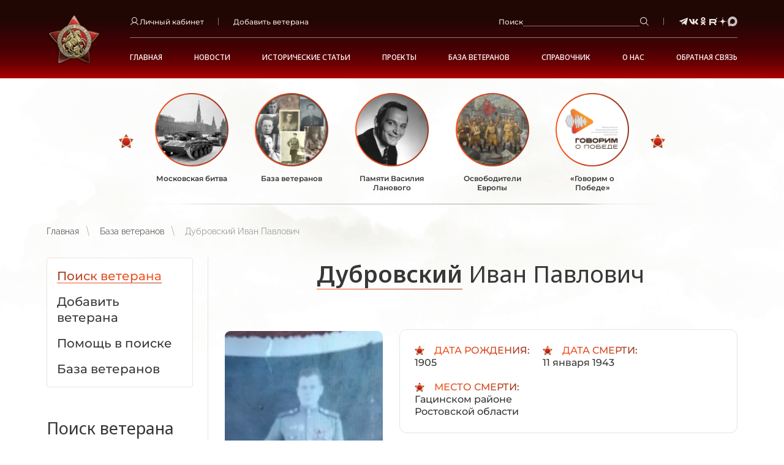

--- FILE ---
content_type: text/html; charset=UTF-8
request_url: https://www.polkrf.ru/veterans/dubrovskii-ivan-pavlovic-97395
body_size: 15125
content:
<!DOCTYPE html>
<html xmlns="http://www.w3.org/1999/xhtml" xml:lang="ru" lang="ru">
<head>
	<meta charset="UTF-8">
<meta name="csrf-token" content="ffhKj5xMHApcAE5q51r2fNVuSFqSA86BuxXYabAj">
<meta name="viewport" content="width=device-width, initial-scale=1.0">
<link rel="canonical" href="https://www.polkrf.ru/veterans/dubrovskii-ivan-pavlovic-97395">
<link rel="apple-touch-icon" sizes="180x180" href="https://www.polkrf.ru/assets/index/img/apple-touch-icon.png">
<link rel="icon" type="image/png" sizes="32x32" href="https://www.polkrf.ru/assets/index/img/favicon-32x32.png">
<link rel="icon" type="image/png" sizes="16x16" href="https://www.polkrf.ru/assets/index/img/favicon-16x16.png">
<link rel="manifest" href="/manifest.json">
<link rel="mask-icon" href="https://www.polkrf.ru/assets/index/img/safari-pinned-tab.svg" color="#9e3a25">
<meta name="msapplication-TileColor" content="#da532c">
<meta name="theme-color" content="#ffffff">
<meta property="og:image" content="https://www.polkrf.ru/assets/index/img/logo_big.png">


	<title>Ветеран Дубровский Иван Павлович (Дата рождения: 1905) на сайте движения Бессмертный полк</title>

	<meta name="description" content="Дубровский Иван Павлович, 1905 года рождения, мой прадед, который в июне 1941 года был призван НСО РВК Колыванского района, на 4 украинский фронт." />

	<meta name="keywords" content="официальный, сайт, Россия, полк, РФ, бессмертный, общественное, патриотическое, движение" />
	
	<link rel="stylesheet" href="/assets/index/css/grid.min.css?p=1745478912-2"/>
<link rel="stylesheet" href="/assets/index/css/critical.min.css?p=1759137133-2"/>
<link rel="stylesheet" href="/assets/index/css/vendor.min.css?p=1749718735-2"/>
<link rel="stylesheet" href="/assets/index/css/common.min.css?p=1759137132-2"/>
<link rel="stylesheet" href="/assets/index/css/autoComplete.css?p=1745478911-2"/>
<link rel="stylesheet" href="/assets/index/css/debug.css?p=1746618383-2"/>

<link rel="preconnect" href="https://fonts.googleapis.com">
<link rel="preconnect" href="https://fonts.gstatic.com" crossorigin>
<link href="https://fonts.googleapis.com/css2?family=Noto+Sans:ital,wght@0,100..900;1,100..900&display=swap" rel="stylesheet">

	<script src="//ulogin.ru/js/ulogin.js"></script>
<meta name="csrf-token" content="ffhKj5xMHApcAE5q51r2fNVuSFqSA86BuxXYabAj">
<link rel="canonical" href="https://www.polkrf.ru/veterans/dubrovskii-ivan-pavlovic-97395" /></head>
<body class="p-text">
	<header class="l-header ">
	<div class="l-container-fix l-header__container">
					<a class="l-header__logo-wrap" href="https://www.polkrf.ru">
				<img class="l-header__logo" src="/assets/index/img/logo.png">
			</a>
				<div class="l-header__right">
			<div class="l-header__top">
				<div class="l-header__wrap">
					<div class="b-dropdown b-dropdown_header" data-dropdown="true">

						<a class="b-text-icon" data-dropdown-input="true">
							<svg class="icon icon-user ">
								<use xlink:href="/assets/index/img/sprite.svg#user"></use>
							</svg>
							<span>Личный кабинет</span>
						</a>
						<div class="b-dropdown__container">
															<a class="b-dropdown__link" href="https://www.polkrf.ru/login">Вход</a>
								<a class="b-dropdown__link" href="https://www.polkrf.ru/register">Регистрация</a>
								<a class="b-dropdown__link" href="https://www.polkrf.ru/profile/add">Добавить ветерана</a>
													</div>
					</div>
				</div>
				<div class="l-header__wrap d-max-md-none">
					<a class="b-text-icon" href="https://www.polkrf.ru/profile/add">
						<span>Добавить ветерана</span>
					</a>
				</div>
				<div class="l-header__wrap l-header__search-wrap">
					<form class="b-header-search" data-search-header="true" action="https://www.polkrf.ru/search" method="GET">
						<label class="b-header-search__label">Поиск
						</label>
						<input class="b-input b-header-search__input" type="text" name="query"/>
						<button class="b-btn b-header-search__btn" type="submit">
							<svg class="icon icon-loupe ">
								<use xlink:href="/assets/index/img/sprite.svg#loupe"></use>
							</svg>
							<span>Поиск</span>
						</button>
					</form>
				</div>
				<div class="b-social d-max-md-none">
					<a class="b-social__item" href="https://t.me/polk_russia" rel="nofollow" target="_blank">
		<svg class="icon icon-tg ">
			<use xlink:href="/assets/index/img/sprite.svg?#tg"></use>
		</svg>
	</a>
	<a class="b-social__item" href="http://vk.com/polk_russia" rel="nofollow" target="_blank">
		<svg class="icon icon-vk ">
			<use xlink:href="/assets/index/img/sprite.svg#vk"></use>
		</svg>
	</a>
	<a class="b-social__item" href="http://ok.ru/polkrussia" rel="nofollow" target="_blank">
		<svg class="icon icon-ok ">
			<use xlink:href="/assets/index/img/sprite.svg#ok"></use>
		</svg>
	</a>
	<a class="b-social__item" href="https://rutube.ru/channel/23490178/" rel="nofollow" target="_blank">
		<svg class="icon icon-rutube ">
			<use xlink:href="/assets/index/img/sprite.svg#rutube"></use>
		</svg>
	</a>
	<a class="b-social__item" href="https://dzen.ru/polk_russia" rel="nofollow" target="_blank">
		<svg class="icon icon-yandexzen ">
			<use xlink:href="/assets/index/img/sprite.svg#yandexzen"></use>
		</svg>
	</a>
	<a class="b-social__item" href="https://max.ru/polk_russia" rel="nofollow" target="_blank">
		<img src="/assets/index/img/max.svg">
	</a>
				</div>
				<button class="b-burger d-lg-none" data-modal-open="menu">
					<svg class="icon icon-burger ">
						<use xlink:href="/assets/index/img/sprite.svg#burger"></use>
					</svg>
				</button>
			</div>
			<nav class="b-nav">
																					<div class="b-nav__wrap">
						<a class="b-nav__item " href="/" >Главная</a>
					</div>
																															<div class="b-nav__wrap b-nav__wrap_hover-dropdown">
						<a class="b-nav__item" href="/news" >Новости</a>
						<div class="b-nav__inner">
							 
								<div class="b-nav__inner-wrap">
									<a class="b-nav__inner-item" href="https://www.polkrf.ru/news/glavnye-sobytiya" >Главные события</a>
								</div>
							 
								<div class="b-nav__inner-wrap">
									<a class="b-nav__inner-item" href="https://www.polkrf.ru/news/novosti-regionov" >Новости регионов</a>
								</div>
							 
								<div class="b-nav__inner-wrap">
									<a class="b-nav__inner-item" href="https://www.polkrf.ru/news/bessmertnyj-polk-v-mire" >Бессмертный полк в мире</a>
								</div>
							 
								<div class="b-nav__inner-wrap">
									<a class="b-nav__inner-item" href="https://www.polkrf.ru/news/osoboe-mnenie" >Особое мнение</a>
								</div>
							 
								<div class="b-nav__inner-wrap">
									<a class="b-nav__inner-item" href="https://www.polkrf.ru/news/anonsy" >Анонсы</a>
								</div>
													</div>
					</div>
																												<div class="b-nav__wrap b-nav__wrap_hover-dropdown">
						<a class="b-nav__item" href="/articles" >Исторические статьи</a>
						<div class="b-nav__inner">
							 
								<div class="b-nav__inner-wrap">
									<a class="b-nav__inner-item" href="https://www.polkrf.ru/articles/stalinskie-narkomy" >Сталинские наркомы</a>
								</div>
							 
								<div class="b-nav__inner-wrap">
									<a class="b-nav__inner-item" href="https://www.polkrf.ru/articles/polkovodcy-velikoj-otechestvennoj" >Полководцы Великой Отечественной</a>
								</div>
							 
								<div class="b-nav__inner-wrap">
									<a class="b-nav__inner-item" href="https://www.polkrf.ru/articles/redkaya-voennaya-professiya" >Редкая военная профессия</a>
								</div>
							 
								<div class="b-nav__inner-wrap">
									<a class="b-nav__inner-item" href="https://www.polkrf.ru/articles/deti-geroi-vojny" >Дети – герои войны</a>
								</div>
							 
								<div class="b-nav__inner-wrap">
									<a class="b-nav__inner-item" href="https://www.polkrf.ru/articles/voennoe-kino-filmy-pro-velikuyu-otechestvennuyu-vojnu" >Наше военное кино. Фильмы про Великую Отечественную войну</a>
								</div>
							 
								<div class="b-nav__inner-wrap">
									<a class="b-nav__inner-item" href="https://www.polkrf.ru/articles/ih-podvig-ne-budet-zabyt" >Их подвиг не будет забыт</a>
								</div>
							 
								<div class="b-nav__inner-wrap">
									<a class="b-nav__inner-item" href="https://www.polkrf.ru/articles/etih-dnej-ne-smolknet-slava-hroniki-vojny" >Этих дней не смолкнет слава. Хроники войны</a>
								</div>
													</div>
					</div>
																												<div class="b-nav__wrap">
						<a class="b-nav__item " href="/projects" >Проекты</a>
					</div>
																			<div class="b-nav__wrap b-nav__wrap_hover-dropdown">
					<a class="b-nav__item" href="/veterans" >База ветеранов</a>
					<div class="b-nav__inner">
						 
														<div class="b-nav__inner-wrap">
								<a class="b-nav__inner-item" href="/veteran/veteran-search" >Поиск ветерана</a>
							</div>
						 
														<div class="b-nav__inner-wrap">
								<a class="b-nav__inner-item" href="/veteran/pomosh-v-poiske" >Помощь в поиске</a>
							</div>
												
													<div class="b-nav__inner-wrap">
								<a class="b-nav__inner-item" href="https://www.polkrf.ru/profile/add">Добавить ветерана</a>
							</div>
							<div class="b-nav__inner-wrap">
								<a class="b-nav__inner-item" href="https://www.polkrf.ru/veterans">База ветеранов</a>
							</div>
											</div>
				</div>
															<div class="b-nav__wrap b-nav__wrap_hover-dropdown">
					<a class="b-nav__item" href="" >Справочник</a>
					<div class="b-nav__inner">
						 
														<div class="b-nav__inner-wrap">
								<a class="b-nav__inner-item" href="/rewards" >Награды</a>
							</div>
						 
														<div class="b-nav__inner-wrap">
								<a class="b-nav__inner-item" href="/battles" >Военные операции</a>
							</div>
												
											</div>
				</div>
															<div class="b-nav__wrap b-nav__wrap_hover-dropdown">
					<a class="b-nav__item" href="/about/o-dvizhenii" >О НАС</a>
					<div class="b-nav__inner">
						 
														<div class="b-nav__inner-wrap">
								<a class="b-nav__inner-item" href="/about/o-dvizhenii" >О движении</a>
							</div>
						 
														<div class="b-nav__inner-wrap">
								<a class="b-nav__inner-item" href="/about/dokumenty/ustav-dvizheniya" >Документы</a>
							</div>
						 
														<div class="b-nav__inner-wrap">
								<a class="b-nav__inner-item" href="/about/partnery" >Партнеры</a>
							</div>
						 
														<div class="b-nav__inner-wrap">
								<a class="b-nav__inner-item" href="/about/bessmertnyj-polk-za-rubezhom" >Бессмертный полк за рубежом</a>
							</div>
						 
													
											</div>
				</div>
															<div class="b-nav__wrap b-nav__wrap_hover-dropdown">
					<a class="b-nav__item" href="/contacts" >Обратная связь</a>
					<div class="b-nav__inner">
						 
														<div class="b-nav__inner-wrap">
								<a class="b-nav__inner-item" href="/contacts" >Контакты</a>
							</div>
						 
														<div class="b-nav__inner-wrap">
								<a class="b-nav__inner-item" href="/contacts/nas-sprashivayut/" >Нас спрашивают</a>
							</div>
						 
														<div class="b-nav__inner-wrap">
								<a class="b-nav__inner-item" href="/contacts/vashi-pisma/" >Ваши письма</a>
							</div>
												
											</div>
				</div>
						</nav>

		</div>
	</div>
</header>	<div class="l-common-wrap">
			<div class="l-container-fix">
		<div class="b-events-slider">
		<div class="b-events-slider__viewport embla__viewport" data-events-slider="true" data-delay="7000">
			<div class="b-events-slider__container embla__container">
									<div class="b-events-slider__slide">
						<a class="b-event-card  js-actual-link" data-id="4" href="https://polkrf.ru/on-map/moskovskaya-bitva">
							<span class="b-event-card__img-wrap">
								<img class="b-event-card__img" src="/storage/_thumbs/actual_links/1/4/icon_round/actual_link_card_inner/D26dguDgGRBlw.jpg?u=9053b83c" alt="Московская битва" role="presentation"/>
							</span>
							<span class="b-event-card__title">Московская битва</span>
						</a>
					</div>
									<div class="b-events-slider__slide">
						<a class="b-event-card  js-actual-link" data-id="10" href="https://polkrf.ru/veterans">
							<span class="b-event-card__img-wrap">
								<img class="b-event-card__img" src="/storage/_thumbs/actual_links/1/10/icon_round/actual_link_card_inner/D2hQW7lr904Lg.png?u=8e51b5d5" alt="База ветеранов" role="presentation"/>
							</span>
							<span class="b-event-card__title">База ветеранов</span>
						</a>
					</div>
									<div class="b-events-slider__slide">
						<a class="b-event-card  js-actual-link" data-id="5" href="https://polkrf.ru/panno">
							<span class="b-event-card__img-wrap">
								<img class="b-event-card__img" src="/storage/_thumbs/actual_links/1/5/icon_round/actual_link_card_inner/D22rPnx6V9MTo.jpg?u=8e51b5d5" alt="Памяти Василия Ланового" role="presentation"/>
							</span>
							<span class="b-event-card__title">Памяти Василия Ланового</span>
						</a>
					</div>
									<div class="b-events-slider__slide">
						<a class="b-event-card  js-actual-link" data-id="11" href="https://www.polkrf.ru/on-map/osvoboditeli-evropy">
							<span class="b-event-card__img-wrap">
								<img class="b-event-card__img" src="/storage/_thumbs/actual_links/1/11/icon_round/actual_link_card_inner/D2PQGu9YrWzWQ.jpg?u=fb387d2b" alt="Освободители Европы" role="presentation"/>
							</span>
							<span class="b-event-card__title">Освободители Европы</span>
						</a>
					</div>
									<div class="b-events-slider__slide">
						<a class="b-event-card  js-actual-link" data-id="12" href="https://polkrf.ru/media-content">
							<span class="b-event-card__img-wrap">
								<img class="b-event-card__img" src="/storage/_thumbs/actual_links/1/12/icon_round/actual_link_card_inner/D2qFHHujMBsGA.png?u=fe3bbd94" alt="«Говорим о Победе»" role="presentation"/>
							</span>
							<span class="b-event-card__title">«Говорим о Победе»</span>
						</a>
					</div>
							</div>
		</div>
		<button class="embla__btn embla__btn_prev b-events-slider__prev" type="button" data-events-prev="true"></button>
		<button class="embla__btn embla__btn_next b-events-slider__next" type="button" data-events-next="true"></button>
	</div>
			<nav class="b-breadcrumbs">
									<a class="b-breadcrumbs__item" href="https://polkrf.ru">Главная</a>
						
									<a class="b-breadcrumbs__item" href="https://www.polkrf.ru/veterans">База ветеранов</a>
						
									<span class="b-breadcrumbs__item b-breadcrumbs__item_current">Дубровский Иван Павлович</span>
						
			</nav>

		
		<div class="l-content">
			<div class="l-content__aside" data-modal="menu-aside">
				<div class="l-content__aside-inner" data-modal-body="true">
					<div class="l-content__aside-head">
						<span class="b-title-2 text-regular mb-none">Меню</span>
						<a class="l-content__aside-close" data-modal-close="menu-aside"></a>
					</div>
						<nav class="b-nav-aside">
			
																	<a class="b-nav-aside__item b-nav-aside__item_act" href="https://www.polkrf.ru/baza-veteranov/veteran-search">
						<span class="b-nav-aside__item-line">Поиск ветерана</span>
					</a>
																								<a class="b-nav-aside__item " href="/profile/add">
						<span class="b-nav-aside__item-line">Добавить ветерана</span>
					</a>
																								<a class="b-nav-aside__item " href="https://www.polkrf.ru/baza-veteranov/pomosh-v-poiske">
						<span class="b-nav-aside__item-line">Помощь в поиске</span>
					</a>
										
					<a class="b-nav-aside__item " href="https://www.polkrf.ru/veterans">
				<span class="b-nav-aside__item-line">База ветеранов</span>
			</a>
			</nav>
					
					<span class="b-title-4 l-content__aside-title">Поиск ветерана</span>
<form class="b-form b-form_aside" action="https://www.polkrf.ru/veterans">
	<input class="b-input" type="text" placeholder="Фамилия" name="ln"/>
	<input class="b-input" type="text" placeholder="Имя" name="fn"/>
	<input class="b-input" type="text" placeholder="Отчество" name="pn"/>
	<input class="b-input" type="text" placeholder="Год рождения" name="by"/>
	<div class="mt-24">
		<button class="b-btn b-btn_lg b-btn_yellow b-btn_wide" type="submit">
			<span>Найти </span>
			<svg class="icon icon-chevron-right ">
				<use xlink:href="/assets/index/img/sprite.svg#chevron-right"></use>
			</svg>
		</button>
	</div>
</form>
					<span class="b-title-4 l-content__aside-title">Помощь специалиста </span>
<div class="b-contacts-aside">
			<p class="b-contacts-aside__title">Горячая линия: </p>
		<a class="b-contacts-aside__item" href="tel:88002019450">8 (800) 20 -1945- 0</a>
				<p class="b-contacts-aside__title">Часы работы: </p>
		<span class="b-contacts-aside__item">ПН-ПТ с 10:00 до 18:00</span>
				<p class="b-contacts-aside__title">Обращения по электронному адресу: </p>
		<a class="b-contacts-aside__item" href="mailto:1945poisk@polkrf.ru">1945poisk@polkrf.ru</a>
		<a class="b-more b-more_yellow b-more_self-end mt-16" href="/contacts">
		<span class="b-more__line">Подробнее</span>
	</a>
</div>					<div class="b-social b-social_aside b-social_yellow">
	<a class="b-social__item" href="https://t.me/polk_russia" rel="nofollow" target="_blank">
		<svg class="icon icon-tg ">
			<use xlink:href="/assets/index/img/sprite.svg?#tg"></use>
		</svg>
	</a>
	<a class="b-social__item" href="http://vk.com/polk_russia" rel="nofollow" target="_blank">
		<svg class="icon icon-vk ">
			<use xlink:href="/assets/index/img/sprite.svg#vk"></use>
		</svg>
	</a>
	<a class="b-social__item" href="http://ok.ru/polkrussia" rel="nofollow" target="_blank">
		<svg class="icon icon-ok ">
			<use xlink:href="/assets/index/img/sprite.svg#ok"></use>
		</svg>
	</a>
	<a class="b-social__item" href="https://rutube.ru/channel/23490178/" rel="nofollow" target="_blank">
		<svg class="icon icon-rutube ">
			<use xlink:href="/assets/index/img/sprite.svg#rutube"></use>
		</svg>
	</a>
	<a class="b-social__item" href="https://dzen.ru/polk_russia" rel="nofollow" target="_blank">
		<svg class="icon icon-yandexzen ">
			<use xlink:href="/assets/index/img/sprite.svg#yandexzen"></use>
		</svg>
	</a>
	<a class="b-social__item" href="https://max.ru/polk_russia" rel="nofollow" target="_blank">
		<img src="/assets/index/img/max.svg">
	</a>
</div>					<span class="b-title-4 l-content__aside-title">Публикации в соц.сетях</span>
<a class="b-publication-card b-publication-card_aside" href="https://vk.com/wall-99626804_477118" target="_blank" rel="nofollow">
	<span class="b-publication-card__date">18 января в 19:00</span>
	<span class="b-publication-card__subtitle">Бессмертный полк России</span>
	<span class="b-publication-card__img-wrap">
		<img class="b-publication-card__img" src="/storage/_thumbs/social_posts/2/1382/icon/social_post_aside/D2h1Tb9qxxFDU.jpg?u=2d8d7893" alt="" role="presentation"/>
	</span>
	<span class="b-publication-card__text"> 
		<p>⁉ Интерактив «Офицеры». ДЕНЬ 3. Итоги и ответ! Вот и подошёл к концу третий день нашей викторины. Этот момент...</p>
	</span>
	<span class="b-more b-more_yellow b-more_vk b-publication-card__more"> <span class="b-more__line">Подробнее</span></span>
</a>
				</div>
			</div>
			<div class="l-content__body">
					<div class="b-title-1 b-title-1_star">
		<span class="b-title-1__inner">
							<span class="b-link-title">Дубровский</span>
						<span>Иван Павлович</span>
		</span>
	</div>
	<div class="b-operation">
		<div class="b-operation__wrap">
			<figure class="fl-img fl-img_left b-operation__img">
									<img src="/storage/_thumbs/veterans/98/97395/icon/veteran/D2khxILiTlWDQ.jpg?u=709adf92" alt="Дубровский Иван Павлович">
							</figure>
			<div class="b-text-info-double b-text-info-double_veteran">
									<div class="b-text-info b-text-info-double__item">
						<span class="b-text-info__name">Дата рождения: </span>
						<span class="b-text-info__text">1905</span>
					</div>
																	<div class="b-text-info b-text-info-double__item">
						<span class="b-text-info__name">Дата смерти: </span>
						<span class="b-text-info__text">11 января 1943</span>
					</div>
													<div class="b-text-info b-text-info-double__item">
						<span class="b-text-info__name">место смерти: </span>
						<span class="b-text-info__text">Гацинском районе Ростовской области</span>
					</div>
							</div>
							<span class="b-title-5 b-operation__title-5">Боевой путь ветерана</span>
				Дубровский Иван Павлович, 1905 года рождения, мой прадед, который в июне 1941 года был призван НСО РВК Колыванского района, на 4 украинский фронт. Иван Павлович находясь на службе в должности командира стрелкового отделения в 4 гвардейской стрелковой дивизии, а затем помощником командира стрелкового взвода в 141 Стрелковой дивизии во время боевых действий показал себя храбрым, смелым и выносливым младшим командиром. Под его руководством отделение не раз отбивало атаки противника, а во время наступательных действий с боями прошел сотни километров и уничтожал живую силу противника. В боях с немецкими захватчиками, мой прадед был 5 раз ранен и один раз контужен.
Состоя на службе в штабной батареи в должности разведчика он всегда четко выполнял приказы командования.
За смелость и отвагу проявленную в бою и за пролитую кровь в полях сражений, он был посмертно награжден орденом «красной звезды», № приказа 06/Н от 23 июля 1945 года, который так и не нашел своего героя. 
Иван Павлович погиб в бою 11 января 1943 года, похоронен в Гацинском районе Ростовской области. Вечная память нашему герою! Он ушел из жизни молодым, ему было около 38 лет, жизнь только начиналась….Но война….Проклятая война, которая уносила жизни родных и близких.
					</div>
					<span class="b-title-5">Награды</span>
			<div class="b-medals-slider b-operation__medals" data-embla-slider="true">
				<div class="b-medals-slider__container embla__container">
											<div class="b-medals-slider__slide embla__slide">
							<a class="b-medal-item" href="https://www.polkrf.ru/rewards/orden-krasnoi-zvezdy">
								<img class="b-medal-item__img" src="/storage/_thumbs/rewards/1/2/icon/veteran_reward/D26qYuzg31cdA.png?u=c8a23526" alt="Орден Красной Звезды" role="presentation"/>
								<span class="b-medal-item__title">Орден Красной Звезды</span>
							</a>
						</div>
									</div>
				<div class="embla__dots b-medals-slider__dots" data-embla-dots="true"></div>
			</div>
								
	</div>
				
				<div class="aside-mob">
						<nav class="b-nav-aside">
			
																	<a class="b-nav-aside__item b-nav-aside__item_act" href="https://www.polkrf.ru/baza-veteranov/veteran-search">
						<span class="b-nav-aside__item-line">Поиск ветерана</span>
					</a>
																								<a class="b-nav-aside__item " href="/profile/add">
						<span class="b-nav-aside__item-line">Добавить ветерана</span>
					</a>
																								<a class="b-nav-aside__item " href="https://www.polkrf.ru/baza-veteranov/pomosh-v-poiske">
						<span class="b-nav-aside__item-line">Помощь в поиске</span>
					</a>
										
					<a class="b-nav-aside__item " href="https://www.polkrf.ru/veterans">
				<span class="b-nav-aside__item-line">База ветеранов</span>
			</a>
			</nav>
				</div>
			</div>
		</div>
	</div>
	
		<section class="b-veterans b-section">
					<div class="b-title-2 b-title-2_star">
				<span class="b-title-2__inner">Последние добавленные ветераны <span class="b-link-title">Бессмертный полк России</a></span>
			</div>
				<div class="b-veterans__line"></div>
		<div class="b-veterans__viewport" data-veterans="true">
			<div class="b-veterans__container embla__container">
									<div class="b-veterans__slide embla__slide">
						<a class="b-veteran-item" href="https://www.polkrf.ru/veterans/beliavskii-vladimir-xaritonovic-1303529" >
	<span class="b-veteran-item__img-wrap">
					<img class="b-veteran-item__img" src="/storage/_thumbs/veterans/1304/1303529/icon/veteran_slider_card/D2Kpwreco2BZc.jpg?u=1da82266" alt="Белявский Владимир Харитонович" role="presentation"/>
			</span>
	<span class="b-veteran-item__title">Белявский</span>
	<span class="b-veteran-item__subtitle">Владимир Харитонович</span>
			<span class="b-veteran-item__date">1924</span>
	</a>
					</div>
									<div class="b-veterans__slide embla__slide">
						<a class="b-veteran-item" href="https://www.polkrf.ru/veterans/kalinin-ivan-romanovic-1303528" >
	<span class="b-veteran-item__img-wrap">
					<img class="b-veteran-item__img" src="/storage/_thumbs/veterans/1304/1303528/icon/veteran_slider_card/D2GIoWMuhGGt6.jpg?u=a06168d3" alt="Калинин Иван Романович" role="presentation"/>
			</span>
	<span class="b-veteran-item__title">Калинин</span>
	<span class="b-veteran-item__subtitle">Иван Романович</span>
			<span class="b-veteran-item__date">1898 - 1961</span>
	</a>
					</div>
									<div class="b-veterans__slide embla__slide">
						<a class="b-veteran-item" href="https://www.polkrf.ru/veterans/deviaterikov-nikolai-ivanovic-1303527" >
	<span class="b-veteran-item__img-wrap">
					<img class="b-veteran-item__img" src="/storage/_thumbs/veterans/1304/1303527/icon/veteran_slider_card/D2DruS7fKPOxk.jpg?u=17129255" alt="Девятериков Николай Иванович" role="presentation"/>
			</span>
	<span class="b-veteran-item__title">Девятериков</span>
	<span class="b-veteran-item__subtitle">Николай Иванович</span>
			<span class="b-veteran-item__date">1924 - 2004</span>
	</a>
					</div>
									<div class="b-veterans__slide embla__slide">
						<a class="b-veteran-item" href="https://www.polkrf.ru/veterans/prokasev-anatolii-fedorovic-1303526" >
	<span class="b-veteran-item__img-wrap">
					<img class="b-veteran-item__img" src="/storage/_thumbs/veterans/1304/1303526/icon/veteran_slider_card/D2POpo7iuholx.jpg?u=0cf99cd2" alt="Прокашев Анатолий Фёдорович" role="presentation"/>
			</span>
	<span class="b-veteran-item__title">Прокашев</span>
	<span class="b-veteran-item__subtitle">Анатолий Фёдорович</span>
			<span class="b-veteran-item__date">1924 - 1956</span>
	</a>
					</div>
									<div class="b-veterans__slide embla__slide">
						<a class="b-veteran-item" href="https://www.polkrf.ru/veterans/siutkin-aleksei-prokofevic-1303525" >
	<span class="b-veteran-item__img-wrap">
					<img class="b-veteran-item__img" src="/storage/_thumbs/veterans/1304/1303525/icon/veteran_slider_card/D2U2fymmJ6sCY.jpg?u=c12d8f20" alt="Сюткин Алексей Прокофьевич" role="presentation"/>
			</span>
	<span class="b-veteran-item__title">Сюткин</span>
	<span class="b-veteran-item__subtitle">Алексей Прокофьевич</span>
			<span class="b-veteran-item__date">1910</span>
	</a>
					</div>
									<div class="b-veterans__slide embla__slide">
						<a class="b-veteran-item" href="https://www.polkrf.ru/veterans/borcov-anatolii-anisimovic-1303524" >
	<span class="b-veteran-item__img-wrap">
					<img class="b-veteran-item__img" src="/storage/_thumbs/veterans/1304/1303524/icon/veteran_slider_card/D2Sux9S4ZxGWQ.jpg?u=af7836ab" alt="Борцов Анатолий Анисимович" role="presentation"/>
			</span>
	<span class="b-veteran-item__title">Борцов</span>
	<span class="b-veteran-item__subtitle">Анатолий Анисимович</span>
			<span class="b-veteran-item__date">1923 - 2003</span>
	</a>
					</div>
									<div class="b-veterans__slide embla__slide">
						<a class="b-veteran-item" href="https://www.polkrf.ru/veterans/pupysev-nikolai-vasilevic-1303523" >
	<span class="b-veteran-item__img-wrap">
					<img class="b-veteran-item__img" src="/storage/_thumbs/veterans/1304/1303523/icon/veteran_slider_card/D2uHYgxPQqBOg.jpg?u=aacfbf5e" alt="Пупышев Николай Васильевич" role="presentation"/>
			</span>
	<span class="b-veteran-item__title">Пупышев</span>
	<span class="b-veteran-item__subtitle">Николай Васильевич</span>
			<span class="b-veteran-item__date">1906 - 2002</span>
	</a>
					</div>
									<div class="b-veterans__slide embla__slide">
						<a class="b-veteran-item" href="https://www.polkrf.ru/veterans/salaginov-mixail-stepanovic-1303522" >
	<span class="b-veteran-item__img-wrap">
					<img class="b-veteran-item__img" src="/storage/_thumbs/veterans/1304/1303522/icon/veteran_slider_card/D2GW9coX0wAH6.jpg?u=09a7827d" alt="Шалагинов Михаил Степанович" role="presentation"/>
			</span>
	<span class="b-veteran-item__title">Шалагинов</span>
	<span class="b-veteran-item__subtitle">Михаил Степанович</span>
			<span class="b-veteran-item__date">1919 - 1941</span>
	</a>
					</div>
									<div class="b-veterans__slide embla__slide">
						<a class="b-veteran-item" href="https://www.polkrf.ru/veterans/korcagin-andrei-dmitrievic-1303521" >
	<span class="b-veteran-item__img-wrap">
					<img class="b-veteran-item__img" src="/storage/_thumbs/veterans/1304/1303521/icon/veteran_slider_card/D2zMn8R4MoE1w.jpg?u=1d55d282" alt="Корчагин Андрей Дмитриевич" role="presentation"/>
			</span>
	<span class="b-veteran-item__title">Корчагин</span>
	<span class="b-veteran-item__subtitle">Андрей Дмитриевич</span>
			<span class="b-veteran-item__date">1912 - 1987</span>
	</a>
					</div>
									<div class="b-veterans__slide embla__slide">
						<a class="b-veteran-item" href="https://www.polkrf.ru/veterans/rogoznikov-nikolai-alekseevic-1303520" >
	<span class="b-veteran-item__img-wrap">
					<img class="b-veteran-item__img" src="/storage/_thumbs/veterans/1304/1303520/icon/veteran_slider_card/D2EvxAp20FMRs.jpg?u=419bf473" alt="Рогожников Николай Алексеевич" role="presentation"/>
			</span>
	<span class="b-veteran-item__title">Рогожников</span>
	<span class="b-veteran-item__subtitle">Николай Алексеевич</span>
			<span class="b-veteran-item__date">1919 - 2001</span>
	</a>
					</div>
									<div class="b-veterans__slide embla__slide">
						<a class="b-veteran-item" href="https://www.polkrf.ru/veterans/melnikov-ivan-ivanovic-1303519" >
	<span class="b-veteran-item__img-wrap">
					<img class="b-veteran-item__img" src="/storage/_thumbs/veterans/1304/1303519/icon/veteran_slider_card/D2oYk94moJDPk.jpg?u=ed84acaa" alt="Мельников Иван Иванович" role="presentation"/>
			</span>
	<span class="b-veteran-item__title">Мельников</span>
	<span class="b-veteran-item__subtitle">Иван Иванович</span>
			<span class="b-veteran-item__date">1905 - 1995</span>
	</a>
					</div>
									<div class="b-veterans__slide embla__slide">
						<a class="b-veteran-item" href="https://www.polkrf.ru/veterans/zabolotskii-anatolii-ivanovic-1303518" >
	<span class="b-veteran-item__img-wrap">
					<img class="b-veteran-item__img" src="/storage/_thumbs/veterans/1304/1303518/icon/veteran_slider_card/D2Pz8eBBYwO2x.jpg?u=83d11521" alt="Заболотский Анатолий Иванович" role="presentation"/>
			</span>
	<span class="b-veteran-item__title">Заболотский</span>
	<span class="b-veteran-item__subtitle">Анатолий Иванович</span>
			<span class="b-veteran-item__date">1911 - 1962</span>
	</a>
					</div>
									<div class="b-veterans__slide embla__slide">
						<a class="b-veteran-item" href="https://www.polkrf.ru/veterans/varakin-aleksei-aleksandrovic-1303517" >
	<span class="b-veteran-item__img-wrap">
					<img class="b-veteran-item__img" src="/storage/_thumbs/veterans/1304/1303517/icon/veteran_slider_card/D2LHf3nHUS4xY.jpg?u=f60fc01e" alt="Варакин Алексей Александрович" role="presentation"/>
			</span>
	<span class="b-veteran-item__title">Варакин</span>
	<span class="b-veteran-item__subtitle">Алексей Александрович</span>
			<span class="b-veteran-item__date">1924 - 2009</span>
	</a>
					</div>
									<div class="b-veterans__slide embla__slide">
						<a class="b-veteran-item" href="https://www.polkrf.ru/veterans/eremin-nikolai-ivanovic-1303516" >
	<span class="b-veteran-item__img-wrap">
					<img class="b-veteran-item__img" src="/storage/_thumbs/veterans/1304/1303516/icon/veteran_slider_card/D2Me3girT1VuY.jpg?u=3b6cce2d" alt="Еремин Николай Иванович" role="presentation"/>
			</span>
	<span class="b-veteran-item__title">Еремин</span>
	<span class="b-veteran-item__subtitle">Николай Иванович</span>
			<span class="b-veteran-item__date">1917 - 2010</span>
	</a>
					</div>
									<div class="b-veterans__slide embla__slide">
						<a class="b-veteran-item" href="https://www.polkrf.ru/veterans/cudaev-grigorii-pavlovic-1303515" >
	<span class="b-veteran-item__img-wrap">
					<img class="b-veteran-item__img" src="/storage/_thumbs/veterans/1304/1303515/icon/veteran_slider_card/D21DI1kA2KlIU.jpg?u=4472f71d" alt="Чудаев Григорий Павлович" role="presentation"/>
			</span>
	<span class="b-veteran-item__title">Чудаев</span>
	<span class="b-veteran-item__subtitle">Григорий Павлович</span>
			<span class="b-veteran-item__date">1918 - 2007</span>
	</a>
					</div>
									<div class="b-veterans__slide embla__slide">
						<a class="b-veteran-item" href="https://www.polkrf.ru/veterans/popkova-elizaveta-egorovna-1303514" >
	<span class="b-veteran-item__img-wrap">
					<img class="b-veteran-item__img" src="/storage/_thumbs/veterans/1304/1303514/icon/veteran_slider_card/D27RgVJ8JTy7c.jpg?u=3b5c7f34" alt="Попкова Елизавета Егоровна" role="presentation"/>
			</span>
	<span class="b-veteran-item__title">Попкова</span>
	<span class="b-veteran-item__subtitle">Елизавета Егоровна</span>
			<span class="b-veteran-item__date">1926 - 2023</span>
	</a>
					</div>
									<div class="b-veterans__slide embla__slide">
						<a class="b-veteran-item" href="https://www.polkrf.ru/veterans/pipunyrov-afanasii-nikolaevic-1303513" >
	<span class="b-veteran-item__img-wrap">
					<img class="b-veteran-item__img" src="/storage/_thumbs/veterans/1304/1303513/icon/veteran_slider_card/D2ic7QoTKwp0s.jpg?u=5a4e125c" alt="Пипуныров Афанасий Николаевич" role="presentation"/>
			</span>
	<span class="b-veteran-item__title">Пипуныров</span>
	<span class="b-veteran-item__subtitle">Афанасий Николаевич</span>
			<span class="b-veteran-item__date">1915 - 1983</span>
	</a>
					</div>
									<div class="b-veterans__slide embla__slide">
						<a class="b-veteran-item" href="https://www.polkrf.ru/veterans/kozlov-pavel-vasilevic-1303512" >
	<span class="b-veteran-item__img-wrap">
					<img class="b-veteran-item__img" src="/storage/_thumbs/veterans/1304/1303512/icon/veteran_slider_card/D2gvgWtVTnoW6.jpg?u=9826a9c4" alt="Козлов Павел Васильевич" role="presentation"/>
			</span>
	<span class="b-veteran-item__title">Козлов</span>
	<span class="b-veteran-item__subtitle">Павел Васильевич</span>
			<span class="b-veteran-item__date">1920</span>
	</a>
					</div>
									<div class="b-veterans__slide embla__slide">
						<a class="b-veteran-item" href="https://www.polkrf.ru/veterans/kozlova-lidiia-vasilevna-1303511" >
	<span class="b-veteran-item__img-wrap">
					<img class="b-veteran-item__img" src="/storage/_thumbs/veterans/1304/1303511/icon/veteran_slider_card/D2y2eoG4CYUW2.jpg?u=3b7e25fe" alt="Козлова Лидия Васильевна" role="presentation"/>
			</span>
	<span class="b-veteran-item__title">Козлова</span>
	<span class="b-veteran-item__subtitle">Лидия Васильевна</span>
			<span class="b-veteran-item__date">1924 - 1984</span>
	</a>
					</div>
									<div class="b-veterans__slide embla__slide">
						<a class="b-veteran-item" href="https://www.polkrf.ru/veterans/kozlov-nikolai-vasilevic-1303510" >
	<span class="b-veteran-item__img-wrap">
					<img class="b-veteran-item__img" src="/storage/_thumbs/veterans/1304/1303510/icon/veteran_slider_card/D2e0GZ5xNVjZE.jpg?u=98a1051c" alt="Козлов Николай Васильевич" role="presentation"/>
			</span>
	<span class="b-veteran-item__title">Козлов</span>
	<span class="b-veteran-item__subtitle">Николай Васильевич</span>
			<span class="b-veteran-item__date">1923</span>
	</a>
					</div>
							</div>
		</div>
		<div class="l-container-fix embla__nav">
			<button class="embla__btn embla__btn_prev" type="button" data-veterans-prev="true"></button>
			<div class="b-range-embla" data-veterans-range="true"></div>
			<button class="embla__btn embla__btn_next" type="button" data-veterans-next="true"></button>
		</div>
	</section>
	<div class="l-container-fix">
		<div class="b-title-2 b-title-2_star">
			<span class="b-title-2__inner">Актуальные новости Движения <span class="b-link-title">Бессмертный полк России</span></span>
		</div>
		<div class="b-current-news" data-current-news-slider="true">
			<div class="b-current-news__container embla__container">
									<div class="b-current-news__slide embla__slide">
						<article class="b-article">
	<a class="b-article__link" href="https://www.polkrf.ru/news/novosti-regionov/v-leningradskoj-oblasti-torzhestvenno-otmetili-godovshinu-proryva-blokady-leningrada"></a>
	<div class="b-article__tags">
			</div>
	<img class="b-article__img" src="/storage/_thumbs/news/7/6814/icon/news_card/D2NQjWr2pY7eI.jpg?u=95dbdca5" alt="" role="presentation"/>
	<div class="b-article__body">
					<a class="b-article__location" href="https://www.polkrf.ru/departments/leningradskaya-oblast">Ленинградская область</a>
				<span class="b-title-6 b-article__title">В Ленинградской области торжественно отметили годовщину прорыва блокады Ленинграда</span>
		<div class="b-article__info">
			<span class="b-article__date">19 января 2026</span>
							<span class="b-article__see">34</span>
					</div>
	</div>
</article>					</div>
									<div class="b-current-news__slide embla__slide">
						<article class="b-article">
	<a class="b-article__link" href="https://www.polkrf.ru/news/glavnye-sobytiya/voennoe-kino-derevyannyj-glaz-ili-otkuda-u-parnya-grenlandskaya-grust"></a>
	<div class="b-article__tags">
			</div>
	<img class="b-article__img" src="/storage/_thumbs/news/7/6810/icon/news_card/D2Af1y0uZDd7c.jpg?u=69db1625" alt="" role="presentation"/>
	<div class="b-article__body">
				<span class="b-title-6 b-article__title">ВОЕННОЕ КИНО. «Деревянный глаз», или откуда у парня гренландская грусть?</span>
		<div class="b-article__info">
			<span class="b-article__date">19 января 2026</span>
							<span class="b-article__see">33</span>
					</div>
	</div>
</article>					</div>
									<div class="b-current-news__slide embla__slide">
						<article class="b-article">
	<a class="b-article__link" href="https://www.polkrf.ru/news/novosti-regionov/tyumency-znakomyatsya-s-zemlyakami-zashitnikami-leningrada"></a>
	<div class="b-article__tags">
			</div>
	<img class="b-article__img" src="/storage/_thumbs/news/7/6809/icon/news_card/D2IqZkBHzIaxo.jpg?u=56977328" alt="" role="presentation"/>
	<div class="b-article__body">
					<a class="b-article__location" href="https://www.polkrf.ru/departments/tyumenskaya-oblast">Тюменская область</a>
				<span class="b-title-6 b-article__title">Тюменцы знакомятся с земляками-защитниками Ленинграда</span>
		<div class="b-article__info">
			<span class="b-article__date">18 января 2026</span>
							<span class="b-article__see">57</span>
					</div>
	</div>
</article>					</div>
									<div class="b-current-news__slide embla__slide">
						<article class="b-article">
	<a class="b-article__link" href="https://www.polkrf.ru/news/glavnye-sobytiya/83-goda-nazad-prorvana-blokada-leningrada-nacistskij-plan-unichtozhit-leningradcev-poterpel-polnyj-krah"></a>
	<div class="b-article__tags">
			</div>
	<img class="b-article__img" src="/storage/_thumbs/news/7/6804/icon/news_card/D2pxyOUOUCtR6.jpg?u=e10d1ef4" alt="" role="presentation"/>
	<div class="b-article__body">
				<span class="b-title-6 b-article__title">83 года назад прорвана блокада Ленинграда. Нацистский план уничтожить ленинградцев потерпел полный крах</span>
		<div class="b-article__info">
			<span class="b-article__date">18 января 2026</span>
							<span class="b-article__see">158</span>
					</div>
	</div>
</article>					</div>
									<div class="b-current-news__slide embla__slide">
						<article class="b-article">
	<a class="b-article__link" href="https://www.polkrf.ru/news/glavnye-sobytiya/segodnya-den-rozhdeniya-narodnogo-artista-sssr-geroya-truda-rossijskoj-federacii-sopredsedatelya-centralnogo-shtaba-bessmertnogo-polka-rossii-vasiliya-semenovicha-lanovogo"></a>
	<div class="b-article__tags">
			</div>
	<img class="b-article__img" src="/storage/_thumbs/news/7/6806/icon/news_card/D2NFMCO6TKAoI.jpg?u=c42c962a" alt="" role="presentation"/>
	<div class="b-article__body">
				<span class="b-title-6 b-article__title">Сегодня День рождения народного артиста СССР, Героя Труда Российской Федерации, Сопредседателя Центрального штаба Бессмертного полка России Василия Семеновича Ланового</span>
		<div class="b-article__info">
			<span class="b-article__date">16 января 2026</span>
							<span class="b-article__see">170</span>
					</div>
	</div>
</article>					</div>
									<div class="b-current-news__slide embla__slide">
						<article class="b-article">
	<a class="b-article__link" href="https://www.polkrf.ru/news/novosti-regionov/poezd-pobedy-pribyl-v-leningradskuyu-oblast"></a>
	<div class="b-article__tags">
			</div>
	<img class="b-article__img" src="/storage/_thumbs/news/7/6808/icon/news_card/D2SGXndVchygI.jpg?u=2deff2c0" alt="" role="presentation"/>
	<div class="b-article__body">
					<a class="b-article__location" href="https://www.polkrf.ru/departments/leningradskaya-oblast">Ленинградская область</a>
				<span class="b-title-6 b-article__title">&quot;Поезд Победы&quot; прибыл в Ленинградскую область</span>
		<div class="b-article__info">
			<span class="b-article__date">15 января 2026</span>
							<span class="b-article__see">144</span>
					</div>
	</div>
</article>					</div>
									<div class="b-current-news__slide embla__slide">
						<article class="b-article">
	<a class="b-article__link" href="https://www.polkrf.ru/news/novosti-regionov/novyj-patrioticheskij-multproekt-projdet-v-chelyabinskoj-oblasti-pri-podderzhke-bessmertnogo-polka-rossii"></a>
	<div class="b-article__tags">
			</div>
	<img class="b-article__img" src="/storage/_thumbs/news/7/6807/icon/news_card/D2qWKCxjm8d5s.jpg?u=9a452e05" alt="" role="presentation"/>
	<div class="b-article__body">
					<a class="b-article__location" href="https://www.polkrf.ru/departments/celyabinskaya-oblast">Челябинская область</a>
				<span class="b-title-6 b-article__title">Новый патриотический мультпроект пройдет в Челябинской области при поддержке Бессмертного полка России!</span>
		<div class="b-article__info">
			<span class="b-article__date">14 января 2026</span>
							<span class="b-article__see">152</span>
					</div>
	</div>
</article>					</div>
									<div class="b-current-news__slide embla__slide">
						<article class="b-article">
	<a class="b-article__link" href="https://www.polkrf.ru/news/novosti-regionov/delat-dobrye-dela-i-darit-podarki-geroyam-osobenno-cenno"></a>
	<div class="b-article__tags">
			</div>
	<img class="b-article__img" src="/storage/_thumbs/news/7/6805/icon/news_card/D2j8KtSUgobqg.jpg?u=53a1da68" alt="" role="presentation"/>
	<div class="b-article__body">
					<a class="b-article__location" href="https://www.polkrf.ru/departments/moskovskaya-oblast">Московская область</a>
				<span class="b-title-6 b-article__title">Делать добрые дела и дарить подарки героям особенно ценно</span>
		<div class="b-article__info">
			<span class="b-article__date">13 января 2026</span>
							<span class="b-article__see">133</span>
					</div>
	</div>
</article>					</div>
									<div class="b-current-news__slide embla__slide">
						<article class="b-article">
	<a class="b-article__link" href="https://www.polkrf.ru/news/glavnye-sobytiya/bolee-2000-zayavok-so-vsej-rossii-i-iz-za-rubezha-startoval-otborochnyj-etap-premii-govorim-o-pobede"></a>
	<div class="b-article__tags">
			</div>
	<img class="b-article__img" src="/storage/_thumbs/news/7/6803/icon/news_card/D2TM1z0xK8exx.jpg?u=53a1da68" alt="" role="presentation"/>
	<div class="b-article__body">
				<span class="b-title-6 b-article__title">Более 2000 заявок со всей России и из-за рубежа: стартовал отборочный этап премии «Говорим о Победе»</span>
		<div class="b-article__info">
			<span class="b-article__date">13 января 2026</span>
							<span class="b-article__see">228</span>
					</div>
	</div>
</article>					</div>
									<div class="b-current-news__slide embla__slide">
						<article class="b-article">
	<a class="b-article__link" href="https://www.polkrf.ru/news/glavnye-sobytiya/voennoe-kino-v-6-chasov-vechera-posle-vojny-1944"></a>
	<div class="b-article__tags">
			</div>
	<img class="b-article__img" src="/storage/_thumbs/news/7/6802/icon/news_card/D2TUPsSpdh2pM.jpg?u=05b3445e" alt="" role="presentation"/>
	<div class="b-article__body">
				<span class="b-title-6 b-article__title">ВОЕННОЕ КИНО. &quot;В 6 часов вечера после войны&quot; (1944)</span>
		<div class="b-article__info">
			<span class="b-article__date">12 января 2026</span>
							<span class="b-article__see">205</span>
					</div>
	</div>
</article>					</div>
									<div class="b-current-news__slide embla__slide">
						<article class="b-article">
	<a class="b-article__link" href="https://www.polkrf.ru/news/novosti-regionov/muzejnyj-urok-v-lesu-prifrontovom-proshel-v-chehove"></a>
	<div class="b-article__tags">
			</div>
	<img class="b-article__img" src="/storage/_thumbs/news/7/6801/icon/news_card/D24Qsh3Hu1ohM.jpg?u=db113ce7" alt="" role="presentation"/>
	<div class="b-article__body">
					<a class="b-article__location" href="https://www.polkrf.ru/departments/moskovskaya-oblast">Московская область</a>
				<span class="b-title-6 b-article__title">Музейный урок «В лесу прифронтовом» прошел в Чехове</span>
		<div class="b-article__info">
			<span class="b-article__date">30 декабря 2025</span>
							<span class="b-article__see">286</span>
					</div>
	</div>
</article>					</div>
									<div class="b-current-news__slide embla__slide">
						<article class="b-article">
	<a class="b-article__link" href="https://www.polkrf.ru/news/novosti-regionov/skazka-kotoraya-poluchilas-tri-predstavleniya-i-bolee-150-ulybok"></a>
	<div class="b-article__tags">
			</div>
	<img class="b-article__img" src="/storage/_thumbs/news/7/6800/icon/news_card/D2VUYAlsIhI1o.png?u=179426f4" alt="" role="presentation"/>
	<div class="b-article__body">
					<a class="b-article__location" href="https://www.polkrf.ru/departments/sankt-peterburg">Санкт-Петербург</a>
				<span class="b-title-6 b-article__title">Сказка, которая получилась: три представления и более 150 улыбок</span>
		<div class="b-article__info">
			<span class="b-article__date">30 декабря 2025</span>
							<span class="b-article__see">334</span>
					</div>
	</div>
</article>					</div>
							</div>
		</div>
	</div>
	</div>
			<button class="b-btn b-btn_aside" data-modal-open="menu-aside">
		<span>меню</span>
		<svg class="icon icon-arrow-btn-aside ">
			<use xlink:href="/assets/index/img/sprite.svg#arrow-btn-aside"></use>
		</svg>
	</button>
		<div class="b-menu b-modal" data-modal="menu" data-modal-body="true">
	<div class="l-container-fix b-menu__head">
					<a class="b-menu__logo-wrap" href="/">
				<img class="b-menu__logo" src="/assets/index/img/logo.png">
			</a>
				<button class="b-burger js-act" data-modal-close="menu">
			<svg class="icon icon-menu-close ">
				<use xlink:href="/assets/index/img/sprite.svg#menu-close"></use>
			</svg>
		</button>
	</div>
	<div class="b-menu__viewport" data-scrollbar="true">
		<div class="l-container-fix b-menu__container">
		<nav class="b-nav">
																											<div class="b-nav__wrap">
							<a class="b-nav__item" " href="/" >Главная</a>
						</div>
																																								<div class="b-nav__wrap b-nav__wrap_hover-dropdown" data-accordion="parent">
							<span class="b-nav__item" data-accordion="button" ><span class="b-nav__inner-link">Новости</span></span>
							<div class="b-nav__inner" data-accordion="content">
																	<div class="b-nav__inner-wrap">
										<a class="b-nav__inner-item" href="/news">Все новости</a>
									</div>
																 
									<div class="b-nav__inner-wrap">
										<a class="b-nav__inner-item" href="https://www.polkrf.ru/news/glavnye-sobytiya" >Главные события</a>
									</div>
								 
									<div class="b-nav__inner-wrap">
										<a class="b-nav__inner-item" href="https://www.polkrf.ru/news/novosti-regionov" >Новости регионов</a>
									</div>
								 
									<div class="b-nav__inner-wrap">
										<a class="b-nav__inner-item" href="https://www.polkrf.ru/news/bessmertnyj-polk-v-mire" >Бессмертный полк в мире</a>
									</div>
								 
									<div class="b-nav__inner-wrap">
										<a class="b-nav__inner-item" href="https://www.polkrf.ru/news/osoboe-mnenie" >Особое мнение</a>
									</div>
								 
									<div class="b-nav__inner-wrap">
										<a class="b-nav__inner-item" href="https://www.polkrf.ru/news/anonsy" >Анонсы</a>
									</div>
															</div>
						</div>
																																				<div class="b-nav__wrap b-nav__wrap_hover-dropdown" data-accordion="parent">
							<span class="b-nav__item" data-accordion="button" ><span class="b-nav__inner-link">Исторические статьи</span></span>
							<div class="b-nav__inner" data-accordion="content">
																 
									<div class="b-nav__inner-wrap">
										<a class="b-nav__inner-item" href="https://www.polkrf.ru/articles/stalinskie-narkomy" >Сталинские наркомы</a>
									</div>
								 
									<div class="b-nav__inner-wrap">
										<a class="b-nav__inner-item" href="https://www.polkrf.ru/articles/polkovodcy-velikoj-otechestvennoj" >Полководцы Великой Отечественной</a>
									</div>
								 
									<div class="b-nav__inner-wrap">
										<a class="b-nav__inner-item" href="https://www.polkrf.ru/articles/redkaya-voennaya-professiya" >Редкая военная профессия</a>
									</div>
								 
									<div class="b-nav__inner-wrap">
										<a class="b-nav__inner-item" href="https://www.polkrf.ru/articles/deti-geroi-vojny" >Дети – герои войны</a>
									</div>
								 
									<div class="b-nav__inner-wrap">
										<a class="b-nav__inner-item" href="https://www.polkrf.ru/articles/voennoe-kino-filmy-pro-velikuyu-otechestvennuyu-vojnu" >Наше военное кино. Фильмы про Великую Отечественную войну</a>
									</div>
								 
									<div class="b-nav__inner-wrap">
										<a class="b-nav__inner-item" href="https://www.polkrf.ru/articles/ih-podvig-ne-budet-zabyt" >Их подвиг не будет забыт</a>
									</div>
								 
									<div class="b-nav__inner-wrap">
										<a class="b-nav__inner-item" href="https://www.polkrf.ru/articles/etih-dnej-ne-smolknet-slava-hroniki-vojny" >Этих дней не смолкнет слава. Хроники войны</a>
									</div>
															</div>
						</div>
																																				<div class="b-nav__wrap">
							<a class="b-nav__item" " href="/projects" >Проекты</a>
						</div>
																									<div class="b-nav__wrap b-nav__wrap_hover-dropdown" data-accordion="parent">
						<span class="b-nav__item" data-accordion="button" ><span class="b-nav__inner-link">База ветеранов</span></span>
						<div class="b-nav__inner" data-accordion="content">
							 
																<div class="b-nav__inner-wrap">
									<a class="b-nav__inner-item" href="/veteran/veteran-search" >Поиск ветерана</a>
								</div>
							 
																<div class="b-nav__inner-wrap">
									<a class="b-nav__inner-item" href="/veteran/pomosh-v-poiske" >Помощь в поиске</a>
								</div>
														
															<div class="b-nav__inner-wrap">
									<a class="b-nav__inner-item" href="https://www.polkrf.ru/profile/add">Добавить ветерана</a>
								</div>
								<div class="b-nav__inner-wrap">
									<a class="b-nav__inner-item" href="https://www.polkrf.ru/veterans">База ветеранов</a>
								</div>
													</div>
					</div>
																				<div class="b-nav__wrap b-nav__wrap_hover-dropdown" data-accordion="parent">
						<span class="b-nav__item" data-accordion="button" ><span class="b-nav__inner-link">Справочник</span></span>
						<div class="b-nav__inner" data-accordion="content">
							 
																<div class="b-nav__inner-wrap">
									<a class="b-nav__inner-item" href="/rewards" >Награды</a>
								</div>
							 
																<div class="b-nav__inner-wrap">
									<a class="b-nav__inner-item" href="/battles" >Военные операции</a>
								</div>
														
													</div>
					</div>
																				<div class="b-nav__wrap b-nav__wrap_hover-dropdown" data-accordion="parent">
						<span class="b-nav__item" data-accordion="button" ><span class="b-nav__inner-link">О НАС</span></span>
						<div class="b-nav__inner" data-accordion="content">
							 
																<div class="b-nav__inner-wrap">
									<a class="b-nav__inner-item" href="/about/o-dvizhenii" >О движении</a>
								</div>
							 
																<div class="b-nav__inner-wrap">
									<a class="b-nav__inner-item" href="/about/dokumenty/ustav-dvizheniya" >Документы</a>
								</div>
							 
																<div class="b-nav__inner-wrap">
									<a class="b-nav__inner-item" href="/about/partnery" >Партнеры</a>
								</div>
							 
																<div class="b-nav__inner-wrap">
									<a class="b-nav__inner-item" href="/about/bessmertnyj-polk-za-rubezhom" >Бессмертный полк за рубежом</a>
								</div>
							 
															
													</div>
					</div>
																				<div class="b-nav__wrap b-nav__wrap_hover-dropdown" data-accordion="parent">
						<span class="b-nav__item" data-accordion="button" ><span class="b-nav__inner-link">Обратная связь</span></span>
						<div class="b-nav__inner" data-accordion="content">
							 
																<div class="b-nav__inner-wrap">
									<a class="b-nav__inner-item" href="/contacts" >Контакты</a>
								</div>
							 
																<div class="b-nav__inner-wrap">
									<a class="b-nav__inner-item" href="/contacts/nas-sprashivayut/" >Нас спрашивают</a>
								</div>
							 
																<div class="b-nav__inner-wrap">
									<a class="b-nav__inner-item" href="/contacts/vashi-pisma/" >Ваши письма</a>
								</div>
														
													</div>
					</div>
									</nav>
	</div>

		<div class="l-container-fix b-menu__container">
			<form class="b-header-search b-header-search_mob-menu js-act" action="https://www.polkrf.ru/search" method="GET">
				<label class="b-header-search__label">Поиск
				</label>
				<input class="b-input b-header-search__input" type="text" name="query"/>
				<button class="b-btn b-header-search__btn" type="submit">
					<svg class="icon icon-loupe ">
						<use xlink:href="/assets/index/img/sprite.svg#loupe"></use>
					</svg>
				</button>
			</form>
			<div class="b-menu__links">
				<a class="b-text-icon b-menu__link" href="https://www.polkrf.ru/profile">
					<svg class="icon icon-user ">
						<use xlink:href="/assets/index/img/sprite.svg#user"></use>
					</svg>
					<span>Личный кабинет</span>
				</a>
				<a class="b-text-icon b-menu__link" href="https://www.polkrf.ru/profile/add">
					<span>Добавить ветерана</span>
				</a>
			</div>
			<div class="b-social b-menu__social">
				<a class="b-social__item" href="https://t.me/polk_russia" rel="nofollow" target="_blank">
		<svg class="icon icon-tg ">
			<use xlink:href="/assets/index/img/sprite.svg?#tg"></use>
		</svg>
	</a>
	<a class="b-social__item" href="http://vk.com/polk_russia" rel="nofollow" target="_blank">
		<svg class="icon icon-vk ">
			<use xlink:href="/assets/index/img/sprite.svg#vk"></use>
		</svg>
	</a>
	<a class="b-social__item" href="http://ok.ru/polkrussia" rel="nofollow" target="_blank">
		<svg class="icon icon-ok ">
			<use xlink:href="/assets/index/img/sprite.svg#ok"></use>
		</svg>
	</a>
	<a class="b-social__item" href="https://rutube.ru/channel/23490178/" rel="nofollow" target="_blank">
		<svg class="icon icon-rutube ">
			<use xlink:href="/assets/index/img/sprite.svg#rutube"></use>
		</svg>
	</a>
	<a class="b-social__item" href="https://dzen.ru/polk_russia" rel="nofollow" target="_blank">
		<svg class="icon icon-yandexzen ">
			<use xlink:href="/assets/index/img/sprite.svg#yandexzen"></use>
		</svg>
	</a>
	<a class="b-social__item" href="https://max.ru/polk_russia" rel="nofollow" target="_blank">
		<img src="/assets/index/img/max.svg">
	</a>
			</div>
		</div>
	</div>
</div>		<footer class="l-footer">
	<div class="l-container-fix l-footer__container">
		<div class="l-footer__grid">
			<nav class="b-nav">
																												<div class="b-nav__wrap b-nav__wrap_xlg">
								<a class="b-nav__item" href="/news/glavnye-sobytiya/">Главные события</a>
							</div>
																														<div class="b-nav__wrap">
								<a class="b-nav__item" href="/news/novosti-regionov">Новости регионов</a>
							</div>
																														<div class="b-nav__wrap">
								<a class="b-nav__item" href="/news/bessmertnyj-polk-v-mire">Бессмертный полк в мире</a>
							</div>
																														<div class="b-nav__wrap">
								<a class="b-nav__item" href="/news/osoboe-mnenie">Особое мнение</a>
							</div>
																														<div class="b-nav__wrap">
								<a class="b-nav__item" href="/articles">Исторические статьи</a>
							</div>
																		</nav>
										<nav class="b-nav">
																												<div class="b-nav__wrap b-nav__wrap_xlg">
								<a class="b-nav__item" href="/about/o-dvizhenii">О нас</a>
							</div>
																														<div class="b-nav__wrap">
								<a class="b-nav__item" href="/projects">Проекты</a>
							</div>
																														<div class="b-nav__wrap">
								<a class="b-nav__item" href="about/bessmertnyj-polk-za-rubezhom">Бессмертный полк за рубежом</a>
							</div>
																														<div class="b-nav__wrap">
								<a class="b-nav__item" href="/about/dokumenty/ustav-dvizheniya">Документы</a>
							</div>
																		</nav>
										<nav class="b-nav">
																												<div class="b-nav__wrap b-nav__wrap_xlg">
								<a class="b-nav__item" href="/contacts">Пресс-центр</a>
							</div>
																														<div class="b-nav__wrap">
								<a class="b-nav__item" href="/contacts/nas-sprashivayut/">Нас спрашивают</a>
							</div>
																		</nav>
										<nav class="b-nav">
							</nav>
										<div class="b-grid-wrap">
				<nav class="b-nav">
									</nav>
				<div class="b-social l-footer__social d-max-md-none">
					<a class="b-social__item" href="https://t.me/polk_russia" rel="nofollow" target="_blank">
		<svg class="icon icon-tg ">
			<use xlink:href="/assets/index/img/sprite.svg?#tg"></use>
		</svg>
	</a>
	<a class="b-social__item" href="http://vk.com/polk_russia" rel="nofollow" target="_blank">
		<svg class="icon icon-vk ">
			<use xlink:href="/assets/index/img/sprite.svg#vk"></use>
		</svg>
	</a>
	<a class="b-social__item" href="http://ok.ru/polkrussia" rel="nofollow" target="_blank">
		<svg class="icon icon-ok ">
			<use xlink:href="/assets/index/img/sprite.svg#ok"></use>
		</svg>
	</a>
	<a class="b-social__item" href="https://rutube.ru/channel/23490178/" rel="nofollow" target="_blank">
		<svg class="icon icon-rutube ">
			<use xlink:href="/assets/index/img/sprite.svg#rutube"></use>
		</svg>
	</a>
	<a class="b-social__item" href="https://dzen.ru/polk_russia" rel="nofollow" target="_blank">
		<svg class="icon icon-yandexzen ">
			<use xlink:href="/assets/index/img/sprite.svg#yandexzen"></use>
		</svg>
	</a>
	<a class="b-social__item" href="https://max.ru/polk_russia" rel="nofollow" target="_blank">
		<img src="/assets/index/img/max.svg">
	</a>
				</div>
			</div>
			
		</div>
		<div class="l-footer__partners">
							<a class="b-btn l-footer__partner" href="https://www.polkrf.ru">
					<img class="l-footer__partner-img" src="/assets/index/img/footer-partner-0.png">
				</a>
						<a class="b-btn l-footer__partner" href="https://polk.press/" target="_blank" rel="nofollow">
			<img class="l-footer__partner-img" src="/storage/_thumbs/partners/1/13/icon/partner_footer/D24SOXRctKRpw.jpg?u=f11f20bf" alt="Международный Бессмертный полк">
		</a>
	 
		<a class="b-btn l-footer__partner" href="https://sovrhistory.ru/" target="_blank" rel="nofollow">
			<img class="l-footer__partner-img" src="/storage/_thumbs/partners/1/22/icon_white/partner_footer/D2VUi3tkmF7yk.png?u=95031515" alt="Государственный центральный музей современной истории России">
		</a>
	 
		<a class="b-btn l-footer__partner" href="https://yunarmy.ru/" target="_blank" rel="nofollow">
			<img class="l-footer__partner-img" src="/storage/_thumbs/partners/1/17/icon/partner_footer/D2UvtS7AjIYLk.png?u=f47f43ff" alt="Юнармия">
		</a>
	 
		<a class="b-btn l-footer__partner" href="https://russiancip.ru/" target="_blank" rel="nofollow">
			<img class="l-footer__partner-img" src="/storage/_thumbs/partners/1/18/icon_white/partner_footer/D2O54317Sb1O6.png?u=f11f20bf" alt="Национальный центр исторической памяти при Президенте Российской Федерации">
		</a>
	 
		<a class="b-btn l-footer__partner" href="https://anoastik.ru/" target="_blank" rel="nofollow">
			<img class="l-footer__partner-img" src="/storage/_thumbs/partners/1/11/icon/partner_footer/D2MNY6xvrqNhc.png?u=f47f43ff" alt="АНО АСТИК">
		</a>
	 
		<a class="b-btn l-footer__partner" href="https://ири.рф/" target="_blank" rel="nofollow">
			<img class="l-footer__partner-img" src="/storage/_thumbs/partners/1/20/icon_white/partner_footer/D2O67hZWfexgo.png?u=4c255618" alt="Институт развития интернета">
		</a>
	 
		<a class="b-btn l-footer__partner" href="https://будьвдвижении.рф/" target="_blank" rel="nofollow">
			<img class="l-footer__partner-img" src="/storage/_thumbs/partners/1/16/icon/partner_footer/D29c7vyQZ9p72.png?u=f47f43ff" alt="Движение Первых">
		</a>
			</div>
		<div class="l-footer__bottom">
			<div class="l-footer__links">
									<a class="b-btn l-footer__link" href="/policy">Политика конфиденциальности</a>
													<a class="b-btn l-footer__link" href="/storage/pages/April2023/files/_%D0%BD%D0%B0_%D0%BE%D0%B1%D1%80%D0%B0%D0%B1%D0%BE%D1%82%D0%BA%D1%83.pdf">Соглашение об использовании персональных данных</a>
							</div>
							<p class="l-footer__text">© 2015-2025 Официальный сайт Общероссийского общественного гражданско-патриотического движения «Бессмертный полк России».</p>
					</div>
	</div>
</footer>
				<script src="/assets/index/js/vendor.min.js?p=1745998959-2"></script>
<script src="/assets/index/js/alerts.js?p=1745478921-2"></script>
<script src="/assets/index/js/client.min.js?p=1750407513-2"></script>
<script src="/assets/index/js/autoComplete.min.js?p=1745478921-2"></script>
<script src="/assets/index/js/scripts.js?p=1762325334-2"></script>

<script src="https://yastatic.net/share2/share.js"></script>


<!-- Yandex.Metrika counter -->
<script type="text/javascript" >
	(function(m,e,t,r,i,k,a){m[i]=m[i]||function(){(m[i].a=m[i].a||[]).push(arguments)};
	m[i].l=1*new Date();
	for (var j = 0; j < document.scripts.length; j++) {if (document.scripts[j].src === r) { return; }}
	k=e.createElement(t),a=e.getElementsByTagName(t)[0],k.async=1,k.src=r,a.parentNode.insertBefore(k,a)})
	(window, document, "script", "https://mc.yandex.ru/metrika/tag.js", "ym");

ym(61713847, "init", {
	clickmap:true,
	trackLinks:true,
	accurateTrackBounce:true,
	webvisor:true
});

</script>

<noscript><div><img src="https://mc.yandex.ru/watch/61713847" style="position:absolute; left:-9999px;" alt="" /></div></noscript>
<!-- /Yandex.Metrika counter -->		</body>
</html>

--- FILE ---
content_type: text/css
request_url: https://www.polkrf.ru/assets/index/css/critical.min.css?p=1759137133-2
body_size: 15357
content:
@font-face{font-family:Montserrat;src:url(../fonts/Montserrat-LightItalic.woff2) format("woff2");font-weight:300}font-style italic{font-display:swap}@font-face{font-family:Montserrat;src:url(../fonts/Montserrat-Light.woff2) format("woff2");font-weight:300}font-style normal{font-display:swap}@font-face{font-family:Montserrat;src:url(../fonts/Montserrat-Italic.woff2) format("woff2");font-weight:400}font-style italic{font-display:swap}@font-face{font-family:Montserrat;src:url(../fonts/Montserrat-Regular.woff2) format("woff2");font-weight:400}font-style normal{font-display:swap}@font-face{font-family:Montserrat;src:url(../fonts/Montserrat-MediumItalic.woff2) format("woff2");font-weight:500}font-style italic{font-display:swap}@font-face{font-family:Montserrat;src:url(../fonts/Montserrat-Medium.woff2) format("woff2");font-weight:500}font-style normal{font-display:swap}@font-face{font-family:Montserrat;src:url(../fonts/Montserrat-SemiBoldItalic.woff2) format("woff2");font-weight:600}font-style italic{font-display:swap}@font-face{font-family:Montserrat;src:url(../fonts/Montserrat-SemiBold.woff2) format("woff2");font-weight:600}font-style normal{font-display:swap}@font-face{font-family:Montserrat;src:url(../fonts/Montserrat-BoldItalic.woff2) format("woff2");font-weight:700}font-style italic{font-display:swap}@font-face{font-family:Montserrat;src:url(../fonts/Montserrat-Bold.woff2) format("woff2");font-weight:700}font-style normal{font-display:swap}@font-face{font-family:Raleway;src:url(../fonts/Raleway-Italic.woff2) format("woff2");font-weight:400}font-style italic{font-display:swap}@font-face{font-family:Raleway;src:url(../fonts/Raleway-Regular.woff2) format("woff2");font-weight:400}font-style normal{font-display:swap}*{margin:0;padding:0;font:inherit;-webkit-box-sizing:border-box;box-sizing:border-box;will-change:all}:after,:before{-webkit-box-sizing:border-box;box-sizing:border-box;will-change:all}address,cite,dfn,em,i,var{font-style:italic}article,aside,details,figcaption,figure,footer,header,hgroup,main,nav,section,summary{display:block}audio,canvas,progress,video{display:inline-block;vertical-align:baseline}audio:not([controls]){display:none;height:0}[hidden],template{display:none}html{font-family:sans-serif;-ms-text-size-adjust:100%;-webkit-text-size-adjust:100%;-webkit-tap-highlight-color:transparent;-webkit-focus-ring-color:rgba(255,255,255,0)}body{font-size:100%;line-height:1;-moz-osx-font-smoothing:grayscale;-webkit-font-smoothing:antialiased}a{background:0 0}:active,:focus,:hover{outline:0}hr{-webkit-box-sizing:content-box;box-sizing:content-box;height:0}pre{-moz-tab-size:4;-o-tab-size:4;tab-size:4;white-space:pre-wrap}q{quotes:'\201C' '\201D' '\2018' '\2019'}img{border:0;display:block;max-width:100%}svg:not(:root){overflow:hidden}button,input{line-height:normal}button,select{text-transform:none}button{overflow:visible}button,html input[type=button],input[type=reset],input[type=submit]{-webkit-appearance:button;cursor:pointer}button[disabled],html input[disabled]{cursor:default}input[type=checkbox],input[type=radio]{-webkit-box-sizing:border-box;box-sizing:border-box}input[type=number]::-webkit-inner-spin-button,input[type=number]::-webkit-outer-spin-button{height:auto}input[type=search]{-webkit-appearance:textfield;-webkit-box-sizing:content-box;box-sizing:content-box}input[type=search]::-webkit-search-cancel-button,input[type=search]::-webkit-search-decoration{-webkit-appearance:none}button::-moz-focus-inner,input::-moz-focus-inner{border:0;padding:0}textarea{overflow:auto;vertical-align:top}button,input,select[multiple],textarea{background-image:none}input,select,textarea{border-radius:0;-webkit-box-shadow:none;box-shadow:none}input,textarea{resize:none;-webkit-user-select:text;-moz-user-select:text;-ms-user-select:text;user-select:text}[placeholder]:focus::-webkit-input-placeholder{color:transparent}[placeholder]:focus::-moz-placeholder{color:transparent}[placeholder]:focus:-ms-input-placeholder{color:transparent}[placeholder]:focus::-ms-input-placeholder{color:transparent}[placeholder]:focus::placeholder{color:transparent}table{border-collapse:collapse;border-spacing:0}.icon{display:inline-block;width:1em;height:1em;fill:currentColor}.icon-add-file{font-size:28px;width:1em}.icon-arrow-btn-aside{font-size:16px;width:1em}.icon-burger{font-size:15px;width:1.4em}.icon-chevron-right{font-size:16px;width:1.0625em}.icon-clock{font-size:32px;width:1em}.icon-file-doc{font-size:28px;width:1em}.icon-file-pdf{font-size:28px;width:1em}.icon-link{font-size:20px;width:1em}.icon-list-label{font-size:16px;width:1em}.icon-loupe{font-size:16px;width:1em}.icon-loupe-second{font-size:17px;width:1em}.icon-mail{font-size:32px;width:1em}.icon-map{font-size:16px;width:1em}.icon-map-label{font-size:16px;width:1em}.icon-max{font-size:1000px;width:1em}.icon-menu-close{font-size:24px;width:1em}.icon-ok{font-size:16px;width:1em}.icon-paperclip{font-size:28px;width:1em}.icon-paperclip-sm{font-size:16px;width:1.0625em}.icon-phone{font-size:32px;width:1.03125em}.icon-rutube{font-size:16px;width:1em}.icon-search-results-base{font-size:24px;width:1em}.icon-search-results-row{font-size:24px;width:1.041666666666667em}.icon-search-results-small{font-size:24px;width:1em}.icon-tag{font-size:12px;width:1em}.icon-tg{font-size:16px;width:1em}.icon-user{font-size:16px;width:1em}.icon-vk{font-size:16px;width:1em}.icon-yandexzen{font-size:16px;width:1em}.icon-youtube{font-size:16px;width:1em}html{height:100%;font-size:16px,false;-webkit-user-select:auto;-moz-user-select:auto;-ms-user-select:auto;user-select:auto}body{font-family:Montserrat,sans-serif;min-height:100%;position:relative;-webkit-text-size-adjust:100%;-webkit-font-size-adjust:100%;display:-webkit-box;display:-ms-flexbox;display:flex;-webkit-box-orient:vertical;-webkit-box-direction:normal;-ms-flex-direction:column;flex-direction:column;font-size:15px;line-height:1.3;font-weight:400;font-style:normal;background-image:url(../img/bg-body.png);background-size:100% auto;color:#373737}body:not(.p-main){padding-top:52px}img{display:block;max-width:100%}.b-link-title{color:#373737;display:inline;font-weight:600;text-decoration:none}.b-title-1,.b-title-2,.b-title-3,.b-title-4,.b-title-5,.b-title-6,h1,h2,h3,h4,h5,h6{display:block;font-family:'Noto Sans';line-height:1.4;font-weight:600;margin-bottom:10px}.b-title-1:last-child,.b-title-2:last-child,.b-title-3:last-child,.b-title-4:last-child,.b-title-5:last-child,.b-title-6:last-child,h1:last-child,h2:last-child,h3:last-child,h4:last-child,h5:last-child,h6:last-child{margin-bottom:0}.b-title-1_star{font-weight:400;text-align:center}.b-title-1__inner{padding:24px 0;position:relative;display:inline-block}.b-title-1__inner:after,.b-title-1__inner:before{content:'';position:absolute;display:block;width:16px;height:16px;background-image:url(../img/star-title.svg);background-position:center;background-repeat:no-repeat;background-size:contain;margin:auto}.b-title-1__inner:before{top:0;left:0;right:0}.b-title-1__inner:after{left:0;right:0;bottom:0}.b-title-1__text{position:relative;display:inline-block}.b-title-1__text:before{top:0;left:0;right:0}.b-title-1__text:after{left:0;right:0;bottom:0}.b-title-2:not(:first-child){margin-top:80px}.b-title-2__inner{display:-webkit-box;display:-ms-flexbox;display:flex;-ms-flex-wrap:wrap;flex-wrap:wrap;-webkit-box-orient:vertical;-webkit-box-direction:normal;-ms-flex-direction:column;flex-direction:column;-webkit-box-pack:center;-ms-flex-pack:center;justify-content:center;-webkit-box-align:center;-ms-flex-align:center;align-items:center;position:relative;gap:8px 16px;padding:24px;-webkit-box-flex:0;-ms-flex:0 0 auto;flex:0 0 auto;max-width:100%}.b-title-2__inner:after,.b-title-2__inner:before{content:'';top:11px;position:absolute;width:16px;height:16px;background-image:url(../img/star-title.svg);background-position:center;background-repeat:no-repeat;background-size:contain}.b-title-2__inner:before{left:12px}.b-title-2__inner:after{right:12px}.b-title-2_star{display:-webkit-box;display:-ms-flexbox;display:flex;-webkit-box-pack:center;-ms-flex-pack:center;justify-content:center;text-align:center;font-weight:400}.b-title-2_star:not(:last-child){margin-bottom:32px}.b-title-2,.b-title-3,.b-title-4,h2,h3,h4{margin-bottom:24px}.b-title-1,h1{font-size:32px;margin-bottom:32px}.b-title-2,h2{font-size:28px}.b-title-3,h3{font-size:25px}.b-title-4,h4{font-size:22px}.b-title-5,h5{font-size:19px;margin-bottom:24px}.b-title-6,h6{font-size:17px;margin-bottom:16px}p{margin-bottom:16px}p:last-child{margin-bottom:0}ol,ul{list-style:none;margin-top:24px;margin-bottom:24px}ol:first-child,ul:first-child{margin-top:0}ol:last-child,ul:last-child{margin-bottom:0}ol li,ul li{position:relative}ol li:not(:last-child),ul li:not(:last-child){margin-bottom:8px}ol li ol,ol li ul,ul li ol,ul li ul{margin-top:0;padding-top:12px;padding-bottom:8px}ul>li{padding-left:22px}ul>li:before{content:'';position:absolute;top:9px;left:0;width:6px;height:6px;border-radius:50%;background-image:-webkit-gradient(linear,left top,right top,from(#968452),to(#cebe91));background-image:linear-gradient(to right,#968452,#cebe91)}ol{counter-reset:num}ol>li{padding-left:24px}ol>li:before{content:counter(num) '.';counter-increment:num;position:absolute;top:0;left:0;min-width:24px;text-align:center}.b-list li{font-size:15px;line-height:20px;padding-left:28px}.b-list li:before{top:3px;width:16px;height:16px;background-image:url(../img/crossed-swords.svg);background-position:center;background-repeat:no-repeat;background-size:contain}.b-list li a:not([class]){font-weight:600;display:inline-block;background-image:-webkit-gradient(linear,left top,right top,from(#968452),to(#cebe91));background-image:linear-gradient(to right,#968452,#cebe91);text-decoration:none}table{width:100%;border:0;font-size:14px;border-collapse:separate;overflow:hidden;margin:27px 0;border-radius:4px;background-color:rgba(255,255,255,.5)}table td,table th{padding:24px;border-bottom:1px solid #968452;border-right:1px solid #968452;line-height:20px;font-size:14px;vertical-align:top}table td:last-child,table th:last-child{border-right:0}table th{text-align:left;background:-webkit-gradient(linear,left top,right top,from(#968452),to(#cebe91));background:linear-gradient(to right,#968452,#cebe91);-webkit-background-clip:text;-webkit-text-fill-color:transparent}table th.small{width:580px}table tr:last-child td{border-bottom:0}.table-title{font-weight:500;background:-webkit-gradient(linear,left top,right top,from(#968452),to(#cebe91));background:linear-gradient(to right,#968452,#cebe91);-webkit-background-clip:text;-webkit-text-fill-color:transparent}i{font-style:italic}b,strong{font-weight:700}button{border:0}a{cursor:pointer}a:not([class]){font-weight:700;display:inline-block;position:relative;background:linear-gradient(285deg,#ff5722 0,#d24922 69%,#943721 100%);-webkit-background-clip:text;-webkit-text-fill-color:transparent;text-decoration:none}a:not([class]) span{background-image:-webkit-gradient(linear,left top,right top,from(#ff5722),to(#943721));background-image:linear-gradient(to right,#ff5722,#943721);background-position:0 100%;background-size:100% 0;background-repeat:no-repeat}._no-border,._no-border *{border:0}.text-uppercase{text-transform:uppercase}.text-regular{font-weight:400!important}.text-medium{font-weight:500!important}.text-yellow{color:#968452!important}.error{border-color:red}.text>p:last-child{margin-bottom:0}.fancybox-skin{-webkit-box-shadow:none!important;box-shadow:none!important;border-radius:0}.fancybox-wrap{opacity:0}.compensate-for-scrollbar{padding-right:17px}.owl-carousel .owl-item{-webkit-transform:translateZ(0)}.swiper-container .swiper-next,.swiper-container .swiper-prev{top:0;bottom:0;margin:auto}.swiper-container .swiper-prev{left:0}.swiper-container .swiper-next{right:0}.b-btn{display:-webkit-inline-box;display:-ms-inline-flexbox;display:inline-flex;-webkit-box-align:center;-ms-flex-align:center;align-items:center;position:relative;-webkit-box-pack:center;-ms-flex-pack:center;justify-content:center;text-decoration:none;border-radius:4px;font-weight:500;gap:8px;background-color:transparent;-ms-flex-negative:0;flex-shrink:0;-webkit-transition:all .25s ease-in-out;transition:all .25s ease-in-out}.b-btn .icon{-webkit-transition:all .25s ease-in-out;transition:all .25s ease-in-out}.b-btn_xsm{height:26px;padding:0 12px;font-size:12px}.b-btn_sm{height:34px;padding:0 24px;font-size:13px}.b-btn_lg{height:48px;padding:0 31px;font-size:14px;border-radius:12px}.b-btn_brand{color:#fff;background-image:-webkit-gradient(linear,left top,right top,from(#ff5722),color-stop(69%,#d24922),to(#943721));background-image:linear-gradient(to right,#ff5722 0,#d24922 69%,#943721 100%);z-index:2}.b-btn_brand span{color:transparent;background-clip:text;-webkit-background-clip:text;-webkit-text-fill-color:transparent;background-image:-webkit-gradient(linear,left top,right top,from(#ff5722),color-stop(69%,#d24922),to(#943721));background-image:linear-gradient(to right,#ff5722 0,#d24922 69%,#943721 100%);-webkit-filter:brightness(0) invert(1);filter:brightness(0) invert(1);-webkit-transition:all .25s ease-in-out;transition:all .25s ease-in-out}.b-btn_brand:before{content:'';position:absolute;margin:auto;opacity:0;top:1px;left:1px;right:1px;bottom:1px;background:#fff;border-radius:inherit;-webkit-transition:opacity .25s ease-in-out;transition:opacity .25s ease-in-out;z-index:-1}.b-btn_grey{color:#373737;background-color:#cbcbcb;border:1px solid #cbcbcb}.b-btn_yellow{color:#fff;background-image:-webkit-gradient(linear,left top,right top,from(#968452),to(#cebe91));background-image:linear-gradient(to right,#968452,#cebe91);z-index:2}.b-btn_yellow span{color:transparent;background-clip:text;-webkit-background-clip:text;-webkit-text-fill-color:transparent;background-image:-webkit-gradient(linear,left top,right top,from(#968452),to(#cebe91));background-image:linear-gradient(to right,#968452,#cebe91);-webkit-filter:brightness(0) invert(1);filter:brightness(0) invert(1);-webkit-transition:all .25s ease-in-out;transition:all .25s ease-in-out}.b-btn_yellow:before{content:'';position:absolute;margin:auto;opacity:0;top:1px;left:1px;right:1px;bottom:1px;background:#fff;border-radius:inherit;-webkit-transition:opacity .25s ease-in-out;transition:opacity .25s ease-in-out;z-index:-1}.b-btn_wide{width:100%}.b-btn_tag{font-size:12px;padding:6px 12px;font-family:'Noto Sans'}.b-btn_aside{position:fixed;gap:16px;right:0;top:130px;width:109px;height:36px;color:#fff;font-size:12px;text-transform:uppercase;-webkit-transform:rotate(-90deg) translateY(37px);-ms-transform:rotate(-90deg) translateY(37px);transform:rotate(-90deg) translateY(37px);-webkit-box-pack:end;-ms-flex-pack:end;justify-content:flex-end;border-radius:4px 4px 0 0;padding:0 10px;background-image:-webkit-gradient(linear,left top,right top,from(#b00000),color-stop(12%,maroon),color-stop(21%,#660002),color-stop(38%,#490005),color-stop(74%,#220704),to(#210704));background-image:linear-gradient(to right,#b00000 0,maroon 12%,#660002 21%,#490005 38%,#220704 74%,#210704 100%);z-index:100}.b-btn_aside .icon{-webkit-transform:rotate(90deg);-ms-transform:rotate(90deg);transform:rotate(90deg)}.b-btn_custom-white{font-size:16px;font-weight:500;text-transform:uppercase;padding:0 48px;height:40px;border-radius:2px;border:2px solid #eae3dc;background-color:#fff;color:#373737;text-decoration:none}.b-checkbox-filter__input,.b-checkbox-question__input,.b-checkbox-text__input,.b-checkbox__input,.b-radiobox__input,.b-switch__input{position:absolute;width:1px;height:1px;overflow:hidden;clip:rect(0 0 0 0)}.b-checkbox-filter__label,.b-checkbox-question__label,.b-checkbox-text__label,.b-checkbox__label,.b-radiobox__label,.b-switch__label{display:block;position:relative;cursor:pointer}.b-checkbox-filter__label:after,.b-checkbox-filter__label:before,.b-checkbox-question__label:after,.b-checkbox-question__label:before,.b-checkbox-text__label:after,.b-checkbox-text__label:before,.b-checkbox__label:after,.b-checkbox__label:before,.b-radiobox__label:after,.b-radiobox__label:before,.b-switch__label:after,.b-switch__label:before{position:absolute}.b-checkbox-text__input:checked+.b-checkbox-text__label{color:#968452;border-color:#968452}.b-checkbox-text__label{display:-webkit-box;display:-ms-flexbox;display:flex;-webkit-box-align:center;-ms-flex-align:center;align-items:center;text-align:center;color:#373737;height:26px;padding:0 7px;border-radius:2px;border:1px solid #eae3dc;background-color:#f8f8f8;-webkit-transition:color .25s,border-color .25s;transition:color .25s,border-color .25s}.b-switch__input:checked+.b-switch__label:before{background-image:-webkit-gradient(linear,left top,right top,from(#ff5722),color-stop(69%,#d24922),to(#943721));background-image:linear-gradient(to right,#ff5722 0,#d24922 69%,#943721 100%)}.b-switch__input:checked+.b-switch__label:after{left:26px}.b-switch__label{min-height:24px;padding-left:64px}.b-switch__label:before{top:0;left:0;width:48px;height:24px;border-radius:30px;background-color:#eae3dc}.b-switch__label:after{top:2px;left:2px;width:20px;height:20px;border-radius:50%;background-color:#f4f5f6;-webkit-box-shadow:0 2px 6px 0 rgba(0,0,0,.15);box-shadow:0 2px 6px 0 rgba(0,0,0,.15)}.b-switch__label:after,.b-switch__label:before{content:'';-webkit-transition:all .25s ease-in-out;transition:all .25s ease-in-out}.b-checkbox-question__input:checked+.b-checkbox-question__label:before{background-color:#baac84}.b-checkbox-question__label{font-size:12px;font-weight:600;color:#968452;padding:13px 56px 13px 16px;border-radius:4px;border:1px solid #eae3dc;background-color:#fff;-webkit-transition:border-color .25s ease-in-out;transition:border-color .25s ease-in-out}.b-checkbox-question__label:before{content:'';right:16px;top:0;bottom:0;margin:auto;width:24px;height:24px;border-radius:4px;border:1px solid #eae3dc;-webkit-transition:background-color .25s ease-in-out;transition:background-color .25s ease-in-out;background-color:rgba(218,218,218,.2)}.b-checkbox-filter__input:checked+.b-checkbox-filter__label:after{background-color:#968452}.b-checkbox-filter__label{font-size:14px;font-weight:500;padding-left:36px;line-height:20px;min-height:24px}.b-checkbox-filter__label:before{content:'';width:24px;height:24px;border:#eae3dc solid 1px;-webkit-transition:.25s opacity;transition:.25s opacity;background-color:#fff}.b-checkbox-filter__label:after{content:'';border:#eae3dc solid 1px;background-color:rgba(218,218,218,.2);-webkit-transition:background-color .25s ease-in-out;transition:background-color .25s ease-in-out}.b-checkbox-filter__label:after,.b-checkbox-filter__label:before{left:0;top:-2px;height:24px;width:24px;border-radius:4px}.b-checkbox__input:checked+.b-checkbox__label:after{opacity:1}.b-checkbox__input:checked+.b-checkbox__label:before{opacity:0}.b-checkbox__label{font-size:12px;padding-left:32px}.b-checkbox__label:before{content:'';width:16px;height:16px;border-radius:2px;border:#eae3dc solid 1px;-webkit-transition:.25s opacity;transition:.25s opacity}.b-checkbox__label:after{content:'';height:17px;width:19px;opacity:0;background-image:url(../img/checkbox.svg);background-position:center;background-repeat:no-repeat;-webkit-transition:.25s opacity;transition:.25s opacity}.b-checkbox__label:after,.b-checkbox__label:before{left:0;top:0}.b-checkbox_no-input .b-checkbox__label{padding-left:0}.b-checkbox_no-input .b-checkbox__label:after,.b-checkbox_no-input .b-checkbox__label:before{content:none}.b-radiobox__input:checked+.b-radiobox__label:after{opacity:1}.b-radiobox__input:checked+.b-radiobox__label:before{background-color:#4286f4;border-color:#4286f4}.b-radiobox__label{padding-left:22px}.b-radiobox__label:before{content:'';width:15px;height:15px;border:#adb5bd solid 1px;border-radius:50%;-webkit-transition:.25s background-color,.25s color;transition:.25s background-color,.25s color}.b-radiobox__label:after{content:'';height:5px;width:5px;border-radius:50%;text-align:center;opacity:0;background-color:#fff;-webkit-transition:.25s opacity;transition:.25s opacity}.b-radiobox__label:before{left:0;top:1px}.b-radiobox__label:after{top:6px;left:5px}.im-popup{opacity:0}.im-popup .b-popup{display:block}.b-popup{text-align:left;width:90%;margin:0 auto}.b-popup__form{width:100%}.b-breadcrumbs{margin-bottom:40px}.b-breadcrumbs__item{font-family:Raleway;display:-webkit-inline-box;display:-ms-inline-flexbox;display:inline-flex;text-decoration:none;position:relative;color:#555;line-height:1.2;-webkit-transition:.25s color;transition:.25s color;font-size:12px}.b-breadcrumbs__item:not(:last-child){margin-right:29px}.b-breadcrumbs__item:after{content:'';position:absolute;pointer-events:none;width:1px;height:17px;background-color:#bdb5af;right:-17px;top:50%;border-radius:1px;-webkit-transform:rotate(-15deg) translateY(-50%);-ms-transform:rotate(-15deg) translateY(-50%);transform:rotate(-15deg) translateY(-50%);margin-top:-1px}.b-breadcrumbs__item_current{color:#999;margin-right:0}.b-breadcrumbs__item_current:after{content:none}.b-pagination{display:-webkit-box;display:-ms-flexbox;display:flex;-webkit-box-align:center;-ms-flex-align:center;align-items:center;-webkit-box-pack:center;-ms-flex-pack:center;justify-content:center}.b-pagination:not(:first-child){margin-top:48px}.b-pagination__link{font-family:'Noto Sans';font-weight:600;min-width:32px;height:32px;padding:0 11px;display:-webkit-inline-box;display:-ms-inline-flexbox;display:inline-flex;-webkit-box-align:center;-ms-flex-align:center;align-items:center;-webkit-box-pack:center;-ms-flex-pack:center;justify-content:center;text-decoration:none;color:#373737;font-size:14px;margin-left:-1px;background-color:transparent;border:1px solid;border-radius:2px;border-color:transparent;position:relative;-webkit-transition:.25s border-color,.25s background-color;transition:.25s border-color,.25s background-color;margin-right:10px}.b-pagination__link_active{border-color:#eae3dc;background-color:#f8f8f8}.b-pagination__link_active{cursor:default}.b-pagination__link.b-pagination__next,.b-pagination__link.b-pagination__prev{padding:0;height:32px;min-width:32px;-webkit-transition:-webkit-filter .25s ease-in-out;transition:-webkit-filter .25s ease-in-out;transition:filter .25s ease-in-out;transition:filter .25s ease-in-out,-webkit-filter .25s ease-in-out;-webkit-filter:brightness(0) saturate(100%) invert(51%) sepia(74%) saturate(235%) hue-rotate(6deg) brightness(89%) contrast(87%);filter:brightness(0) saturate(100%) invert(51%) sepia(74%) saturate(235%) hue-rotate(6deg) brightness(89%) contrast(87%)}.b-pagination__link.b-pagination__next:after,.b-pagination__link.b-pagination__prev:after{content:'';top:0;left:0;bottom:0;right:0;margin:auto;position:absolute;background-image:url(../img/chevron-right-brand.svg);background-position:center;background-repeat:no-repeat;background-size:contain}.b-pagination__link.b-pagination__prev:after{-webkit-transform:rotate(180deg);-ms-transform:rotate(180deg);transform:rotate(180deg)}.b-pagination__link.b-pagination__next{margin-right:0}.b-pagination__link.b-pagination__prev,.b-pagination__link:nth-last-child(2){margin-right:18px}.b-pagination__link_dotted{pointer-events:none}.b-nav{display:-webkit-box;display:-ms-flexbox;display:flex;font-family:'Noto Sans'}.b-nav__wrap{display:-webkit-box;display:-ms-flexbox;display:flex;-webkit-box-align:center;-ms-flex-align:center;align-items:center;padding:0 8px}.b-nav__wrap:first-child{padding-left:0}.b-nav__wrap:last-child{padding-right:0}.b-nav__wrap_hover-dropdown{position:relative}.b-nav__wrap_hover-dropdown:after{content:'';position:absolute;top:calc(100% - 1px);left:0;right:0;margin:auto;width:20px;height:20px;opacity:0;pointer-events:none;-webkit-transition:all .25s ease-in-out;transition:all .25s ease-in-out;-webkit-transition-delay:.2s;transition-delay:.2s;background-image:url(../img/arrow-dropdown.svg);background-position:center;background-repeat:no-repeat;z-index:2}.b-nav__wrap_hover-dropdown:last-child .b-nav__inner,.b-nav__wrap_hover-dropdown:nth-last-child(2) .b-nav__inner{min-width:240px;right:0;left:auto}.b-nav__item{color:#fff;font-size:14px;text-decoration:none}.b-nav__item_act{font-weight:700}.b-nav__inner{z-index:1;opacity:0;visibility:hidden;position:absolute;top:calc(100% + 12px);left:0;max-width:360px;min-width:320px;padding:16px;border:1px solid #fff;-webkit-transition:.25s opacity,.25s visibility;transition:.25s opacity,.25s visibility;-webkit-transition-delay:.25s;transition-delay:.25s;border-radius:4px;background-image:-webkit-gradient(linear,left bottom,left top,from(rgba(33,7,4,.9)),color-stop(26%,rgba(34,7,4,.9)),color-stop(64%,rgba(73,0,5,.9)),color-stop(79%,rgba(102,0,2,.9)),color-stop(89%,rgba(128,0,0,.9)),to(rgba(176,0,0,.9)));background-image:linear-gradient(to top,rgba(33,7,4,.9),rgba(34,7,4,.9) 26%,rgba(73,0,5,.9) 64%,rgba(102,0,2,.9) 79%,rgba(128,0,0,.9) 89%,rgba(176,0,0,.9) 100%)}.b-nav__inner-wrap{display:block}.b-nav__inner-wrap:not(:last-child){margin-bottom:12px}.b-nav__inner-item{text-decoration:none;color:#fff;font-size:14px;font-weight:500;text-transform:uppercase;display:block}.b-dropdown{position:relative}.b-dropdown__input{height:44px;padding:0 48px 0 24px;display:-webkit-box;display:-ms-flexbox;display:flex;-webkit-box-align:center;-ms-flex-align:center;align-items:center;border:1px solid #eae3dc;background-color:rgba(255,255,255,.9);border-radius:4px;font-size:14px;position:relative;z-index:2}.b-dropdown__input:after{content:'';position:absolute;top:0;bottom:0;margin:auto;right:20px;width:18px;height:9px;background-image:url(../img/arrow-select.svg);background-position:center;background-repeat:no-repeat}.b-dropdown__input-text{overflow:hidden;text-overflow:ellipsis;white-space:nowrap}.b-dropdown__container{position:absolute;top:calc(100% -2px);left:0;width:100%;border:solid #eae3dc;border-width:0 1px 1px 1px;border-radius:0 0 12px 12px;opacity:0;visibility:hidden;padding:0 24px;-webkit-transform:translateY(10px);-ms-transform:translateY(10px);transform:translateY(10px);-webkit-transition:.25s opacity,.25s visibility,.25s -webkit-transform;transition:.25s opacity,.25s visibility,.25s -webkit-transform;transition:.25s opacity,.25s visibility,.25s transform;transition:.25s opacity,.25s visibility,.25s transform,.25s -webkit-transform;background-color:rgba(255,255,255,.9)}.b-dropdown__container:after{content:'';position:absolute;left:0;right:0;margin:auto;top:-1px;bottom:-1px;pointer-events:none;background-color:#fff;border-radius:4px;-webkit-mask-image:-webkit-gradient(linear,left top,left bottom,from(#f9f7f5),color-stop(10%,transparent),color-stop(90%,transparent),to(#f9f7f5));-webkit-mask-image:linear-gradient(to bottom,#f9f7f5,transparent 10%,transparent 90%,#f9f7f5 100%);mask-image:-webkit-gradient(linear,left top,left bottom,from(#f9f7f5),color-stop(10%,transparent),color-stop(90%,transparent),to(#f9f7f5));mask-image:linear-gradient(to bottom,#f9f7f5,transparent 10%,transparent 90%,#f9f7f5 100%)}.b-dropdown__link{font-size:16px;display:block;color:#373737;-webkit-transition:.25s color;transition:.25s color}.b-dropdown__link:not(:last-child){margin-bottom:12px}.b-dropdown__inner{max-height:320px;padding:26px 0 14px;position:relative}.b-dropdown__inner .os-scrollbar-vertical{top:26px!important;bottom:14px!important}.b-dropdown.js-act{z-index:1}.b-dropdown.js-act .b-dropdown__container{opacity:1;visibility:visible;-webkit-transform:translateY(0);-ms-transform:translateY(0);transform:translateY(0)}.b-dropdown_header{position:relative;font-size:0}.b-dropdown_header .b-dropdown__container{width:204px;padding:16px;border:1px solid #fff;-webkit-transition:.25s opacity,.25s visibility;transition:.25s opacity,.25s visibility;-webkit-transition-delay:.25s;transition-delay:.25s;border-radius:4px;top:calc(100% + 12px);-webkit-transform:none!important;-ms-transform:none!important;transform:none!important;background-image:-webkit-gradient(linear,left bottom,left top,from(rgba(33,7,4,.9)),color-stop(26%,rgba(34,7,4,.9)),color-stop(64%,rgba(73,0,5,.9)),color-stop(79%,rgba(102,0,2,.9)),color-stop(89%,rgba(128,0,0,.9)),to(rgba(176,0,0,.9)));background-image:linear-gradient(to top,rgba(33,7,4,.9),rgba(34,7,4,.9) 26%,rgba(73,0,5,.9) 64%,rgba(102,0,2,.9) 79%,rgba(128,0,0,.9) 89%,rgba(176,0,0,.9) 100%)}.b-dropdown_header .b-dropdown__container:after{content:none}.b-dropdown_header .b-dropdown__container:before{content:'';position:absolute;bottom:calc(100% - 7px);left:0;right:0;margin:auto;width:20px;height:20px;pointer-events:none;background-image:url(../img/arrow-dropdown.svg);background-position:center;background-repeat:no-repeat;z-index:2}.b-dropdown_header .b-dropdown__link{font-size:14px;font-weight:500;color:#fff;text-transform:uppercase;text-decoration:none}.b-dropdown_header .b-dropdown__link:not(:last-child){margin-bottom:12px}.loading{color:transparent!important;min-height:.8rem;pointer-events:none;position:relative}.loading::after{-webkit-animation:loading .5s infinite linear;animation:loading .5s infinite linear;border:.1rem solid #fff;border-radius:50%;border-right-color:transparent;border-top-color:transparent;content:"";display:block;height:.8rem;left:50%;margin-left:-.4rem;margin-top:-.4rem;position:absolute;top:50%;width:.8rem;z-index:1}.b-social{display:-webkit-box;display:-ms-flexbox;display:flex;gap:12px;-webkit-box-align:center;-ms-flex-align:center;align-items:center}.b-social_aside{gap:9px;-webkit-box-pack:justify;-ms-flex-pack:justify;justify-content:space-between}.b-social_aside .icon{font-size:32px}.b-social_yellow .icon{fill:url(#yellow-gradient)}.b-social_aside:not(:last-child){padding-bottom:48px;border-bottom:1px solid #eae3dc}.b-social_aside:not(:first-child){margin-top:48px}.b-social_authorization{-webkit-box-pack:center;-ms-flex-pack:center;justify-content:center;gap:24px}.b-social_authorization:not(:last-child){margin-bottom:16px}.b-social__item{display:-webkit-inline-box;display:-ms-inline-flexbox;display:inline-flex;-webkit-box-align:center;-ms-flex-align:center;align-items:center;-webkit-box-pack:center;-ms-flex-pack:center;justify-content:center;text-decoration:none;color:#eae3dc}.b-social__item img{width:16px;height:16px}.b-text-icon{display:-webkit-inline-box;display:-ms-inline-flexbox;display:inline-flex;-webkit-box-align:center;-ms-flex-align:center;align-items:center;font-weight:500;font-size:12px;text-decoration:none;color:#eae3dc;gap:8px}.b-text-columns{display:grid;grid-gap:16px 24px;grid-template-columns:1fr;margin-bottom:24px}.b-text-columns:last-child{margin-bottom:0}.b-text-more{font-size:14px;text-align:right}.b-text-info{display:-webkit-box;display:-ms-flexbox;display:flex;-webkit-box-align:center;-ms-flex-align:center;align-items:center;gap:12px;font-size:16px;font-weight:500}.b-text-info__name{padding-left:32px;position:relative;display:inline-block;text-transform:uppercase;background-image:-webkit-gradient(linear,left top,right top,from(#ff5722),color-stop(69%,#d24922),to(#943721));background-image:linear-gradient(to right,#ff5722 0,#d24922 69%,#943721 100%);-webkit-background-clip:text;-webkit-text-fill-color:transparent}.b-text-info__name:after{content:'';position:absolute;top:0;bottom:0;margin:auto;left:0;width:16px;height:16px;background-image:url(../img/star-title.svg);background-position:center;background-repeat:no-repeat;background-size:contain}.b-text-info__text{color:#373737;display:inline-block;text-decoration:none}.b-text-info-double{background-color:#fff;display:grid;border-radius:12px;border:1px solid #eae3dc;grid-gap:20px 16px;padding:24px 16px;margin-bottom:32px}.b-text-info-double:last-child{margin-bottom:0}.b-text-info-double__item{-webkit-box-orient:vertical;-webkit-box-direction:normal;-ms-flex-direction:column;flex-direction:column;-webkit-box-align:start;-ms-flex-align:start;align-items:flex-start}.b-more{font-size:14px;font-weight:700;min-height:20px;display:inline-block;position:relative;padding-right:36px;text-decoration:none;background-image:-webkit-gradient(linear,left top,right top,from(#ff5722),color-stop(69%,#d24922),to(#943721));background-image:linear-gradient(to right,#ff5722 0,#d24922 69%,#943721 100%);-webkit-background-clip:text;-webkit-text-fill-color:transparent}.b-more:after{content:'';position:absolute;width:20px;height:20px;top:0;bottom:0;margin:auto;right:0;background-image:url(../img/more-arrow.svg);background-position:center;background-repeat:no-repeat;background-size:contain}.b-more__line{display:inline;background-image:-webkit-gradient(linear,left top,right top,from(#ff5722),color-stop(69%,#d24922),to(#943721));background-image:linear-gradient(to right,#ff5722 0,#d24922 69%,#943721 100%);background-position:0 100%;background-size:100% 1px;background-repeat:no-repeat}.b-more_yellow{background-image:-webkit-gradient(linear,left top,right top,from(#968452),to(#cebe91));background-image:linear-gradient(to right,#968452,#cebe91)}.b-more_yellow:after{background-image:url(../img/more-arrow-yellow.svg)}.b-more_yellow .b-more__line{background-image:-webkit-gradient(linear,left top,right top,from(#968452),to(#cebe91));background-image:linear-gradient(to right,#968452,#cebe91)}.b-more_white{color:#fff;background:0 0;-webkit-background-clip:initial;-webkit-text-fill-color:initial}.b-more_white:after{-webkit-filter:brightness(0) invert(1);filter:brightness(0) invert(1)}.b-more_white .b-more__line{background-image:-webkit-gradient(linear,left top,right top,from(#fff),to(#fff));background-image:linear-gradient(to right,#fff,#fff)}.b-more_self-end{-ms-flex-item-align:end;align-self:flex-end;text-align:right}.b-more_ok:after,.b-more_tg:after,.b-more_vk:after{width:24px;height:24px}.b-more_tg:after{background-image:url(../img/tg-yellow.svg)}.b-more_vk:after{background-image:url(../img/vk-yellow.svg)}.b-more_ok:after{background-image:url(../img/ok-yellow.svg)}.embla__viewport{overflow:hidden}.embla__container{display:-webkit-box;display:-ms-flexbox;display:flex;-webkit-box-orient:horizontal;-webkit-box-direction:normal;-ms-flex-direction:row;flex-direction:row;-webkit-box-align:center;-ms-flex-align:center;align-items:center;-ms-touch-action:pan-y pinch-zoom;touch-action:pan-y pinch-zoom}.embla__slide{-webkit-transform:translate3d(0,0,0);transform:translate3d(0,0,0);-webkit-box-flex:0;-ms-flex:0 0 100%;flex:0 0 100%}.embla__btn{display:-webkit-inline-box;display:-ms-inline-flexbox;display:inline-flex;-webkit-box-align:center;-ms-flex-align:center;align-items:center;-webkit-box-pack:center;-ms-flex-pack:center;justify-content:center;border-radius:50%;background-color:transparent;position:relative;-webkit-transition:all .25s ease-in-out;transition:all .25s ease-in-out;width:24px;height:24px}.embla__btn:after{content:'';position:absolute;top:0;left:0;bottom:0;right:0;margin:auto;background-image:url(../img/chevron-right-brand.svg);background-position:center;background-repeat:no-repeat;-webkit-filter:brightness(0) saturate(100%) invert(52%) sepia(23%) saturate(679%) hue-rotate(6deg) brightness(96%) contrast(88%);filter:brightness(0) saturate(100%) invert(52%) sepia(23%) saturate(679%) hue-rotate(6deg) brightness(96%) contrast(88%)}.embla__btn[disabled]{opacity:0}.embla__btn_prev:after{-webkit-transform:rotate(180deg);-ms-transform:rotate(180deg);transform:rotate(180deg)}.embla__dots{display:-webkit-box;display:-ms-flexbox;display:flex;gap:16px;-webkit-box-pack:center;-ms-flex-pack:center;justify-content:center}.embla__dots:not(:first-child){margin-top:24px}.embla__dots_yellow .embla__dot_selected{background:#968452}.embla__dot{background-color:#eae3dc;width:12px;height:12px;border-radius:4px;-webkit-transition:all .25s ease-in-out;transition:all .25s ease-in-out}.embla__dot_selected{background-color:#ff5722;width:32px}.embla__nav{display:grid;-webkit-box-align:center;-ms-flex-align:center;align-items:center;grid-template-columns:auto 1fr auto}.embla__nav:not(:first-child){margin-top:24px}.b-border-text{position:relative;padding:8px 0 8px 16px}.b-border-text:before{content:'';position:absolute;top:0;left:0;top:0;bottom:0;margin:auto;border-radius:2px;background-image:-webkit-gradient(linear,left top,left bottom,from(#ff5722),to(#943721));background-image:linear-gradient(to bottom,#ff5722,#943721);width:4px}.b-progressbar{height:28px;display:-webkit-box;display:-ms-flexbox;display:flex;padding:1px;position:relative;border-radius:4px;border:1px solid #eae3dc}.b-progressbar__line{border-radius:4px;background-image:-webkit-gradient(linear,left top,right top,from(rgba(255,255,255,.2))),-webkit-gradient(linear,right top,left top,from(#ff5722),to(#ceb565));background-image:linear-gradient(to right,rgba(255,255,255,.2)),linear-gradient(to left,#ff5722,#ceb565)}.b-progressbar__text{top:0;left:0;bottom:0;right:0;margin:auto;height:18px;line-height:18px;padding:0 18px;text-align:right;position:absolute;font-size:12px;font-weight:600;color:#968452}.b-progressbar-title{display:block;font-size:12px;font-weight:600;color:#968452}.b-progressbar-title:not(:first-child){margin-top:16px}.b-progressbar-title:not(:last-child){margin-bottom:4px}.b-link{color:#373737;text-decoration:none}.mt-16:not(:first-child){margin-top:16px}.mt-24:not(:first-child){margin-top:24px}.mb-20:not(:last-child){margin-bottom:20px}.hidden{overflow:hidden}.b-link-doc{display:-webkit-inline-box;display:-ms-inline-flexbox;display:inline-flex;-webkit-box-align:center;-ms-flex-align:center;align-items:center;-webkit-box-pack:center;-ms-flex-pack:center;justify-content:center;text-decoration:none;gap:10px;padding:8px 16px;border-radius:4px;border:1px solid #eae3dc;background-color:#fff;font-weight:600;font-size:20px}.b-link-doc:after{content:'';display:block;width:32px;height:32px;background-image:url(../img/download-doc.svg);background-position:center;background-repeat:no-repeat;-ms-flex-negative:0;flex-shrink:0}.b-link-doc__text{position:relative;z-index:2;color:transparent;background-clip:text;-webkit-background-clip:text;-webkit-text-fill-color:transparent;background-image:linear-gradient(285deg,#ff5722 0,#d24922 69%,#943721 100%)}.b-links-h,.b-links-v{display:-webkit-box;display:-ms-flexbox;display:flex;-ms-flex-wrap:wrap;flex-wrap:wrap;gap:24px 64px}.b-links-h:not(:last-child),.b-links-v:not(:last-child){margin-bottom:32px}.b-links-h{-webkit-box-align:center;-ms-flex-align:center;align-items:center}.b-links-v{-webkit-box-orient:vertical;-webkit-box-direction:normal;-ms-flex-direction:column;flex-direction:column;-webkit-box-align:start;-ms-flex-align:start;align-items:flex-start}.js-hidden{display:none!important}.b-load-files,.b-scrollbar,.b-stack{border-radius:12px;border:3px solid #eae3dc;background-color:#fff;padding:16px 12px;margin-bottom:24px}.b-load-files:last-child,.b-scrollbar:last-child,.b-stack:last-child{margin-bottom:0}.b-stack__toggle-btn{padding-right:42px;background-image:url(../img/chevron-down.svg);background-repeat:no-repeat;background-position:right center;background-size:contain}.b-stack__toggle-btn:not(:last-child){margin-bottom:16px}.b-scrollbar{display:-webkit-box;display:-ms-flexbox;display:flex;-webkit-box-orient:vertical;-webkit-box-direction:normal;-ms-flex-direction:column;flex-direction:column;max-height:624px}.b-scrollbar:last-child{margin-bottom:0}.b-scrollbar__wrap{width:100%;-webkit-box-flex:1;-ms-flex-positive:1;flex-grow:1}.b-load-files{position:relative}.b-load-files__btn{gap:16px;font-weight:400;position:relative;z-index:1}.b-load-files__img{width:86px;height:104px;border-radius:12px;border:3px solid #fff;-o-object-fit:cover;object-fit:cover;-webkit-transition:border-color .25s ease-in-out;transition:border-color .25s ease-in-out}.b-load-files__input{top:0;left:0;position:absolute;width:100%;height:100%;opacity:0;z-index:2}.b-load-files__list{display:-webkit-box;display:-ms-flexbox;display:flex;-ms-flex-wrap:wrap;flex-wrap:wrap;gap:16px 12px;margin-top:24px;position:relative;z-index:3}.b-load-files__list:not(.js-act){display:none}.b-load-files__list-item{position:relative;display:-webkit-inline-box;display:-ms-inline-flexbox;display:inline-flex;-webkit-box-align:center;-ms-flex-align:center;align-items:center;padding:2px 62px 2px 10px;border-radius:6px;gap:0 12px;background-color:rgba(218,218,218,.2)}.b-load-files__list-item_preview{padding:16px 0 0;background-color:transparent}.b-load-files__remove{top:2px;right:10px;width:28px;height:28px;position:absolute;cursor:pointer;display:block;background-image:url(../img/close.svg);background-position:center;background-repeat:no-repeat;background-size:contain;-webkit-filter:brightness(0) saturate(100%) invert(59%) sepia(4%) saturate(110%) hue-rotate(314deg) brightness(83%) contrast(86%);filter:brightness(0) saturate(100%) invert(59%) sepia(4%) saturate(110%) hue-rotate(314deg) brightness(83%) contrast(86%)}.b-load-files__remove_preview{top:0;right:-16px;width:16px;height:16px}.b-load-files__name{font-size:15px;line-height:20px;font-weight:400;display:inline-block}.b-load-files_row{display:-webkit-box;display:-ms-flexbox;display:flex}.b-surname-link{display:-webkit-box;display:-ms-flexbox;display:flex;-webkit-box-align:center;-ms-flex-align:center;align-items:center;text-align:center;text-decoration:none;color:#373737;height:26px;padding:0 7px;border-radius:2px;border:1px solid #eae3dc;background-color:#f8f8f8;-webkit-transition:color .25s,border-color .25s;transition:color .25s,border-color .25s}.b-surname-link_act{color:#968452;border-color:#968452}.b-text:not(:last-child){margin-bottom:24px}.b-modal{top:0;left:0;right:0;margin:auto;height:100vh;position:fixed;background-color:$black50;z-index:99;pointer-events:none;visibility:hidden;opacity:0;-webkit-transition:visibility ease-in-out .25s,opacity .25s ease-in-out;transition:visibility ease-in-out .25s,opacity .25s ease-in-out}.b-modal.js-act{opacity:1;visibility:visible;pointer-events:initial}.b-modal__viewport{height:auto;-webkit-box-flex:1;-ms-flex-positive:1;flex-grow:1;max-height:100%}.l-common-wrap{overflow:hidden;padding-bottom:40px}.l-container-fix{width:100%;padding:0 16px}.fancybox__container .fancybox__caption{padding-left:16px;padding-right:16px;margin-left:auto;margin-right:auto}.l-container,.l-container-fix{max-width:1400px;padding:0 16px;width:100%;margin:0 auto;position:relative;height:100%}.p-search-help .b-title-1_star{font-weight:600}.p-main .l-header.js-top{background-image:-webkit-gradient(linear,left bottom,left top,from(rgba(55,55,55,.5)),to(rgba(0,0,0,.5)));background-image:linear-gradient(to top,rgba(55,55,55,.5),rgba(0,0,0,.5))}.l-content{display:grid;grid-template-columns:100%}.l-content__aside-title{font-weight:400}.l-content__aside-title:not(:first-child){margin-top:48px}.l-content__aside-title:not(:last-child){margin-bottom:32px}.l-content__aside-head{height:80px;display:-webkit-box;display:-ms-flexbox;display:flex;-webkit-box-align:center;-ms-flex-align:center;align-items:center;-webkit-box-pack:center;-ms-flex-pack:center;justify-content:center;padding:0 48px 0 16px;position:relative;text-align:center;background-color:#fff;margin:0 -16px;-webkit-box-shadow:0 4px 10px 0 rgba(0,0,0,.1);box-shadow:0 4px 10px 0 rgba(0,0,0,.1);margin-bottom:32px}.l-content__aside-close{width:32px;height:32px;display:block;position:absolute;top:0;bottom:0;margin:auto;right:16px;background-image:url(../img/close.svg);background-position:center;background-repeat:no-repeat}.b-faq-list:not(:last-child),.b-section:not(:last-child){margin-bottom:80px}.b-burger{display:-webkit-box;display:-ms-flexbox;display:flex;-webkit-box-align:center;-ms-flex-align:center;align-items:center;-webkit-box-pack:center;-ms-flex-pack:center;justify-content:center;-webkit-box-orient:vertical;-webkit-box-direction:normal;-ms-flex-direction:column;flex-direction:column;-webkit-transition:all .3s ease-in-out;transition:all .3s ease-in-out;background-color:transparent;color:#eae3dc;position:relative}.b-burger:before{content:'';width:200%;height:300%;position:absolute}.b-burger .icon{pointer-events:none}.l-header{color:#eae3dc;height:52px;background-image:-webkit-gradient(linear,left top,left bottom,from(#210704),color-stop(26%,#220704),color-stop(64%,#490005),color-stop(79%,#660002),color-stop(88%,maroon),to(#b00000));background-image:linear-gradient(to bottom,#210704 0,#220704 26%,#490005 64%,#660002 79%,maroon 88%,#b00000 100%);z-index:10;position:fixed;top:0;left:0;right:0;-webkit-transition:-webkit-transform .25s ease-in-out;transition:-webkit-transform .25s ease-in-out;transition:transform .25s ease-in-out;transition:transform .25s ease-in-out,-webkit-transform .25s ease-in-out;-webkit-transform:translateY(0);-ms-transform:translateY(0);transform:translateY(0)}.l-header.js-scroll{-webkit-transform:translateY(-100%);-ms-transform:translateY(-100%);transform:translateY(-100%)}.l-header .b-nav{-webkit-box-pack:justify;-ms-flex-pack:justify;justify-content:space-between}.l-header .b-nav__item{font-weight:500;text-transform:uppercase}.l-header__container{display:grid;-webkit-box-align:center;-ms-flex-align:center;align-items:center;grid-template-columns:30px auto}.l-header__top{display:-webkit-box;display:-ms-flexbox;display:flex;-webkit-box-align:center;-ms-flex-align:center;align-items:center;-webkit-box-pack:end;-ms-flex-pack:end;justify-content:flex-end}.l-header__wrap{display:-webkit-box;display:-ms-flexbox;display:flex;-webkit-box-align:center;-ms-flex-align:center;align-items:center;position:relative}.l-header__wrap:not(:last-child){padding-right:9px;margin-right:9px}.l-header__wrap:not(:last-child):after{content:'';position:absolute;top:0;bottom:0;margin:auto;right:0;width:1px;height:12px;background-color:grey}.b-header-search{display:-webkit-box;display:-ms-flexbox;display:flex;-webkit-box-align:center;-ms-flex-align:center;align-items:center;width:100%;gap:8px}.b-header-search_mob-menu{color:#fff;width:100%}.b-header-search_mob-menu:not(:last-child){margin-bottom:24px}.b-header-search__label{font-size:12px;font-weight:500}.b-header-search__input.b-input{border:0;height:16px;border-radius:0;color:#eae3dc;padding:0;font-size:14px;background-color:transparent;border-bottom:1px solid rgba(234,227,220,.5)}.b-header-search__btn{color:#eae3dc;font-size:12px}.b-main-screen{position:relative}.b-main-screen__viewport{overflow:hidden}.b-main-screen__content{height:553px;display:-webkit-box;display:-ms-flexbox;display:flex;-webkit-box-align:center;-ms-flex-align:center;align-items:center;-webkit-box-orient:vertical;-webkit-box-direction:normal;-ms-flex-direction:column;flex-direction:column;-webkit-box-pack:end;-ms-flex-pack:end;justify-content:flex-end;text-align:center;padding-top:75px;padding-bottom:98px;color:#fff;z-index:2}.b-main-screen__img:not(:last-child){margin-bottom:16px}.b-main-screen__img-mob{position:absolute;top:0;left:0;bottom:0;right:0;margin:auto;-o-object-fit:cover;object-fit:cover;height:100%}.b-main-screen__slide{position:relative;background-position:center;background-size:cover;background-repeat:no-repeat;position:relative}.b-main-screen__slide:after{content:'';top:-1px;left:-1px;bottom:-1px;right:-1px;position:absolute;opacity:.8;pointer-events:none;background-image:-webkit-gradient(linear,left top,left bottom,from(rgba(0,0,0,0)),to(#000));background-image:linear-gradient(to bottom,rgba(0,0,0,0),#000)}.b-main-screen__iframe{position:absolute;top:50%;left:50%;-webkit-transform:translate(-50%,-50%);-ms-transform:translate(-50%,-50%);transform:translate(-50%,-50%);min-height:100%;min-width:100vw}.b-main-screen__text,.b-main-screen__title{font-weight:600}.b-main-screen__title{font-family:'Noto Sans';font-size:8.5vw}.b-main-screen__title:not(:last-child){margin-bottom:16px}.b-main-screen__text:not(:last-child){margin-bottom:16px}.b-main-screen__btn{display:none}.b-main-screen__btn:after,.b-main-screen__btn:before{content:'';position:absolute;top:0;left:0;bottom:0;right:0;margin:auto}.b-main-screen__btn:before{opacity:.3;background-image:-webkit-gradient(linear,left top,right top,from(#7f7f7f),to(#373737));background-image:linear-gradient(to right,#7f7f7f,#373737);z-index:1}.b-main-screen__btn:after{width:64px;height:64px;background-image:url(../img/main-arrow-left.svg);background-position:center;background-repeat:no-repeat;z-index:2}.b-main-screen__btn:last-child{left:auto;right:0}.b-main-screen__btn:last-child:after{-webkit-transform:rotate(180deg);-ms-transform:rotate(180deg);transform:rotate(180deg)}.b-announcements{overflow:hidden;position:relative;margin-top:-50px;z-index:2}.b-announcements:not(:last-child){margin-bottom:64px}.b-announcements__container{padding:0 22px}.b-announcements__viewport{overflow:visible;padding:2px;margin:-1px -23px;width:calc(100% + 46px)}.b-announcements__text-head{color:#fff;font-size:12px;text-align:right;padding-bottom:12px;border-bottom:1px solid #7f7f7f;position:absolute;left:0;right:0;bottom:calc(100% + 12px)}.b-announcements__text-head:not(:last-child){margin-bottom:0}.b-announcements__slider{margin-left:-8px;-webkit-box-align:start;-ms-flex-align:start;align-items:flex-start}.b-announcements__slider:after,.b-announcements__slider:before{content:'';min-width:0;-webkit-box-flex:1;-ms-flex:1;flex:1;pointer-events:none}.b-announcements__slide{padding-left:8px;-webkit-box-flex:0;-ms-flex:0 0 calc(100% / 3);flex:0 0 calc(100% / 3)}.b-announcements__btn{position:absolute;background-color:#fff;top:0;bottom:0;margin:auto}.b-announcements__btn.embla__btn_prev{left:4px}.b-announcements__btn.embla__btn_next{right:4px}.b-announcement-slide{color:#373737;text-decoration:none;display:block;position:relative;padding:0 8px;z-index:2}.b-announcement-slide__img-wrap{padding:2px;display:block;position:relative;width:86px;height:86px;margin:auto}.b-announcement-slide__img-wrap:before{content:'';position:absolute;margin:auto;border-radius:50%;top:0;left:0;right:0;bottom:0;background-image:-webkit-gradient(linear,left top,right top,from(#ff5722),to(#ceb565));background-image:linear-gradient(to right,#ff5722,#ceb565);z-index:1}.b-announcement-slide_seen .b-announcement-slide__img-wrap:before{top:0;left:0;bottom:0;right:0;margin:auto;background:#fff}.b-announcement-slide__img{width:100%;height:100%;border-radius:50%;-o-object-fit:cover;object-fit:cover;position:relative;z-index:1}.b-announcement-slide__content{text-align:center;font-weight:600;font-size:12px;position:relative;z-index:3}.b-announcement-slide__content p:not(:last-child){margin-bottom:5px}.b-announcement-slide__title{display:block;font-size:14px}.b-events-slider{overflow:hidden;padding:24px 0;position:relative;margin:0 -16px 24px}.b-events-slider:before{left:0}.b-events-slider:after{right:0}.b-events-slider+.b-title-2_star{margin-top:0!important}.b-events-slider:last-child{margin-bottom:0}.b-events-slider__container{-webkit-box-align:start;-ms-flex-align:start;align-items:flex-start;margin:0 -3px}.b-events-slider__container:after,.b-events-slider__container:before{content:'';min-width:0;-webkit-box-flex:1;-ms-flex:1;flex:1;pointer-events:none}.b-events-slider__slide{-webkit-box-flex:0;-ms-flex:0 0 calc(100% / 3);flex:0 0 calc(100% / 3);padding:0 3px}.b-events-slider__next,.b-events-slider__prev{position:absolute;background-color:#fff;top:68px}.b-events-slider__prev{left:4px}.b-events-slider__next{right:4px}.b-event-card{color:#373737;text-decoration:none;display:block}.b-event-card__title{font-size:12px;font-weight:600;display:-webkit-box;-webkit-box-orient:vertical;overflow:hidden;-webkit-line-clamp:2;text-align:center}.b-event-card__img{width:100%;-o-object-fit:cover;object-fit:cover;position:relative;border-radius:50%;z-index:2}.b-event-card__img-wrap{padding:2px;display:block;position:relative;overflow:hidden;width:86px;height:86px;margin:0 auto 6px}.b-event-card__img-wrap:before{content:'';position:absolute;margin:auto;border-radius:50%;top:0;left:0;bottom:0;right:0;margin:auto;-webkit-filter:none;filter:none;background-image:-webkit-gradient(linear,left top,right top,from(#ff5722),to(#943721));background-image:linear-gradient(to right,#ff5722,#943721);z-index:1}.b-event-card_seen .b-event-card__img-wrap:before{-webkit-filter:brightness(0) invert(1);filter:brightness(0) invert(1)}.b-title-wrap{text-align:center}.b-title-wrap:not(:first-child){margin-top:80px}.b-title-wrap:not(:last-child){margin-bottom:32px}.b-title-wrap .b-title-1_star:not(:last-child),.b-title-wrap .b-title-1_stars:not(:last-child),.b-title-wrap .b-title-2_star:not(:last-child),.b-title-wrap .b-title-2_stars:not(:last-child){margin-bottom:24px}.aside-mob{margin-top:32px}.text-right{text-align:right}.text-left{text-align:left}.text-center{text-align:center}.d-none{display:none!important}.d-none{display:none!important}.d-flex{display:-webkit-box;display:-ms-flexbox;display:flex}.d-inline-flex{display:-webkit-inline-box;display:-ms-inline-flexbox;display:inline-flex}@media $min_xs{.l-header__wrap:not(:last-child){padding-right:11px;margin-right:11px}}@media (hover),(min-width:0 0),(min--moz-device-pixel-ratio:0){a:not([class]):hover span{background-size:100% 1px}.b-btn_brand:not(span):hover span{-webkit-filter:none;filter:none}.b-btn_brand:not(span):hover:before{opacity:1}.b-btn_brand:not(span):hover .icon{color:#943721}.b-btn_grey:hover{background-color:#fff}.b-btn_yellow:not(span):hover span{-webkit-filter:none;filter:none}.b-btn_yellow:not(span):hover:before{opacity:1}.b-btn_yellow:not(span):hover .icon{color:#968452}.b-btn_custom-white:hover{border-color:#968452}.b-checkbox-question__label:hover{border-color:#968452}.b-breadcrumbs__item:hover:not(span){color:#999}.b-pagination__link.b-pagination__next:hover,.b-pagination__link.b-pagination__prev:hover{-webkit-filter:none;filter:none}.b-pagination__link:hover:not(.b-pagination__link_active):not(.b-pagination__prev):not(.b-pagination__next){border-color:#eae3dc;background-color:#f8f8f8}.b-nav__wrap_hover-dropdown:hover:after{opacity:1}.b-nav__wrap_hover-dropdown:hover .b-nav__inner{opacity:1;visibility:visible}.b-nav__item{-webkit-transition:.25s opacity;transition:.25s opacity}.b-nav__item:hover:not(.b-nav__item_act):not(span){opacity:.6}.b-nav__inner-item{-webkit-transition:.25s opacity;transition:.25s opacity}.b-nav__inner-item:hover{text-decoration:underline}.b-dropdown__link:hover{color:#968452}.b-more:hover .b-more__line{background:0 0}.b-more_ok:hover:after,.b-more_tg:hover:after,.b-more_vk:hover:after{-webkit-filter:brightness(0) saturate(100%) invert(66%) sepia(70%) saturate(3274%) hue-rotate(184deg) brightness(103%) contrast(91%);filter:brightness(0) saturate(100%) invert(66%) sepia(70%) saturate(3274%) hue-rotate(184deg) brightness(103%) contrast(91%)}.b-link{-webkit-transition:color .25s ease-in-out;transition:color .25s ease-in-out}.b-link:hover{color:#968452}.b-link-doc:hover .b-link-doc__text{background-image:-webkit-gradient(linear,left top,right top,from(#968452),to(#cebe91));background-image:linear-gradient(to right,#968452,#cebe91)}.b-link-doc:hover .b-link-doc__text:before{opacity:1}.b-link-doc:hover .b-link-doc__text:after{opacity:0}.b-load-files__list-item:hover .b-load-files__img{border-color:#968452}.b-surname-link:hover{color:#968452;border-color:#968452}.b-main-screen__btn{-webkit-transition:opacity .25s ease-in-out;transition:opacity .25s ease-in-out}.b-main-screen__btn:hover{opacity:1}}@media (min-width:393px){.l-header__wrap:not(:last-child){padding-right:16px;margin-right:16px}.b-announcements__slider{margin-left:0}.b-announcements__slide{padding-left:0}.b-announcement-slide__img-wrap{width:100px;height:100px}.b-event-card__img-wrap{width:100px;height:100px}.text-sm-right{text-align:right}.text-sm-left{text-align:left}.text-sm-center{text-align:center}.d-sm-none{display:none!important}.d-sm-flex{display:-webkit-box;display:-ms-flexbox;display:flex}.d-sm-inline-flex{display:-webkit-inline-box;display:-ms-inline-flexbox;display:inline-flex}}@media (min-width:640px){.b-popup{width:600px}.text-xsm-right{text-align:right}.text-xsm-left{text-align:left}.text-xsm-center{text-align:center}.d-xsm-none{display:none!important}.d-xsm-flex{display:-webkit-box;display:-ms-flexbox;display:flex}.d-xsm-inline-flex{display:-webkit-inline-box;display:-ms-inline-flexbox;display:inline-flex}}@media (min-width:744px){body:not(.p-main){padding-top:84px}.b-link-title{background-image:-webkit-gradient(linear,left top,right top,from(#ff5722),to(#943721));background-image:linear-gradient(to right,#ff5722,#943721);background-position:0 100%;background-size:100% 1px;background-repeat:no-repeat}.b-title-1__inner{padding:0}.b-title-1__text{padding:0 40px}.b-title-1__text:after,.b-title-1__text:before{content:'';position:absolute;display:block;width:16px;height:16px;background-image:url(../img/star-title.svg);background-position:center;background-repeat:no-repeat;background-size:contain;margin:auto}.b-title-1__text:before{left:0;right:auto;bottom:0}.b-title-1__text:after{top:0;right:0;left:auto}.b-title-2__inner{padding:0 40px}.b-checkbox-question__label{padding:13px 56px 13px 20px}.b-breadcrumbs{margin-bottom:64px}.b-social_authorization:not(:last-child){margin-bottom:24px}.b-text-more .b-more:not(:first-child){margin-left:16px}.b-text-info-double_medal{grid-template-columns:repeat(2,1fr)}.embla__btn{width:32px;height:32px}.b-load-files,.b-scrollbar,.b-stack{padding:24px;margin-bottom:32px}.b-stack__toggle-btn:not(:last-child){margin-bottom:24px}.b-load-files_row .b-load-files__list{margin-top:0;margin-left:24px}.b-text:not(:last-child){margin-bottom:32px}.l-common-wrap{padding-bottom:96px}.l-container-fix{padding:0 56px}.fancybox__container .fancybox__caption{padding-left:56px;padding-right:56px}.l-header{height:84px}.l-header__container{grid-gap:48px;-webkit-box-pack:justify;-ms-flex-pack:justify;justify-content:space-between;grid-template-columns:48px auto}.l-header__top{-webkit-box-pack:initial;-ms-flex-pack:initial;justify-content:initial}.l-header__search-wrap.js-act{-webkit-box-flex:1;-ms-flex-positive:1;flex-grow:1}.b-main-screen__content{padding-top:100px;padding-bottom:100px}.b-main-screen__img-mob{display:none}.b-main-screen__title{font-size:4.25vw}.b-announcements{margin-top:-34px}.b-announcements__container{padding:0 20px}.b-announcements__viewport{margin:0 -1px;margin:auto;width:100%}.b-announcements__text-head{left:20px;right:20px}.b-announcements__slider{margin-left:-12px}.b-announcements__slide{padding-left:12px;-webkit-box-flex:0;-ms-flex:0 0 calc(100% / 4);flex:0 0 calc(100% / 4)}.b-announcement-slide{color:#fff;padding:0}.b-announcement-slide__img-wrap{width:100%;height:100%}.b-announcement-slide__img-wrap:before{top:-1px;left:-1px;right:-1px;bottom:-1px;border-radius:12px}.b-announcement-slide__img{border-radius:12px}.b-announcement-slide__content:after{content:'';position:absolute;margin:auto;border-radius:0 0 12px 12px;height:110%;left:2px;right:2px;bottom:2px;pointer-events:none;background-image:-webkit-gradient(linear,left top,left bottom,from(rgba(55,55,55,0)),color-stop(35%,rgba(55,55,55,.8)),to(#373737));background-image:linear-gradient(to bottom,rgba(55,55,55,0) 0,rgba(55,55,55,.8) 35%,#373737 100%);z-index:-1}.b-announcement-slide__content{position:absolute;left:0;right:0;bottom:0;padding:10px 3px}.b-events-slider{margin:0 0 24px;padding:24px 0 0}.b-events-slider.static-grid{display:table;margin-left:auto;margin-right:auto}.b-events-slider.static-grid .embla__btn{display:none}.b-events-slider.static-grid .embla__container{-ms-flex-pack:distribute;justify-content:space-around}.b-events-slider.static-grid .embla__container:after,.b-events-slider.static-grid .embla__container:before{content:none}.b-events-slider__container{margin:0 -6px}.b-events-slider__slide{-webkit-box-flex:0;-ms-flex:0 0 calc(100% / 5);flex:0 0 calc(100% / 5);padding:0 6px}.text-md-right{text-align:right}.text-md-left{text-align:left}.text-md-center{text-align:center}.d-md-none{display:none!important}.d-md-flex{display:-webkit-box;display:-ms-flexbox;display:flex}.d-md-inline-flex{display:-webkit-inline-box;display:-ms-inline-flexbox;display:inline-flex}}@media (min-width:744px) and (max-width:1500px){.b-title-1__inner:after,.b-title-1__inner:before{content:none}}@media (min-width:1024px){.b-main-screen__btn{display:-webkit-inline-box;display:-ms-inline-flexbox;display:inline-flex;position:absolute;top:84px;bottom:0;left:0;opacity:0;width:148px}}@media (min-width:1280px){body{font-size:18px}body:not(.p-main){padding-top:128px}.b-title-1__inner:after,.b-title-1__inner:before{width:24px;height:24px}.b-title-1__inner:before{left:0;right:auto;bottom:0}.b-title-1__inner:after{top:0;right:0;left:auto}.b-title-1__text{padding:0 56px}.b-title-1__text:after,.b-title-1__text:before{width:24px;height:24px}.b-title-2:not(:first-child){margin-top:96px}.b-title-2__inner{padding:0 56px}.b-title-2__inner:after,.b-title-2__inner:before{top:13px;width:24px;height:24px}.b-title-2_star:not(:last-child){margin-bottom:64px}.b-title-2,.b-title-3,.b-title-4,h2,h3,h4{margin-bottom:32px}.b-title-1,h1{font-size:38px;margin-bottom:64px}.b-title-2,h2{font-size:35px}.b-title-3,h3{font-size:32px}.b-title-4,h4{font-size:27px}.b-title-5,h5{font-size:23px}.b-title-6,h6{font-size:20px}.b-list li{font-size:18px;line-height:24px}.b-btn_aside{display:none}.b-switch__label{padding-left:72px}.b-breadcrumbs{margin-bottom:32px}.b-breadcrumbs__item{font-size:14px}.b-pagination__link{min-width:40px;font-size:16px;height:40px;padding:0 15px;margin-right:12px}.b-pagination__link.b-pagination__prev,.b-pagination__link:nth-last-child(2){margin-right:24px}.b-text-columns{grid-template-columns:1fr 1fr}.b-text-columns_auto-lg{grid-column-gap:32px;grid-template-columns:auto 1fr}.b-text-info-double{padding:24px;-webkit-box-pack:justify;-ms-flex-pack:justify;justify-content:space-between;grid-template-columns:repeat(2,auto)}.b-text-info-double_veteran{grid-template-columns:1fr 1.52fr}.b-text-info-double_medal{grid-template-columns:repeat(3,1fr)!important}.b-border-text{padding:8px 0 8px 28px}.b-links-h:not(:last-child),.b-links-v:not(:last-child){margin-bottom:48px}.b-load-files__list{gap:16px}.l-container-fix{padding:0 16px;max-width:1160px}.fancybox__container .fancybox__caption{padding-left:16px;padding-right:16px;max-width:1160px}.l-content{grid-template-columns:264px calc(100% - 264px)}.l-content__aside{padding-right:24px;border-right:1px solid #eae3dc}.l-content__aside-head{display:none}.l-content__body{padding-left:24px}.b-faq-list:not(:last-child),.b-section:not(:last-child){margin-bottom:96px}.l-header{height:128px}.l-header .b-nav__item{font-size:12px}.l-header__container{-webkit-box-pack:initial;-ms-flex-pack:initial;justify-content:initial;grid-template-columns:88px 1fr}.l-header__top{padding-bottom:18px;margin-bottom:24px;border-bottom:1px solid #7f7f7f}.l-header__wrap:not(:last-child){padding-right:24px;margin-right:24px}.l-header__wrap:nth-child(2):after{content:none}.l-header__search-wrap{margin-left:auto}.l-header__search-wrap.js-act:before{content:'';position:absolute;top:0;bottom:0;margin:auto;left:-24px;width:1px;height:12px;background-color:grey}.b-header-search__btn{font-size:0}.b-header-search__btn span{display:none}.b-main-screen__content{height:570px;padding-top:141px;padding-bottom:141px}.b-main-screen__title{font-size:3.5vw}.b-main-screen__title:not(:last-child){margin-bottom:24px}.b-main-screen__text{font-size:24px}.b-main-screen__text:not(:last-child){margin-bottom:48px}.b-main-screen__btn{top:124px}.b-announcements{overflow:initial;margin-top:-54px;padding:0 15px}.b-announcements__container{padding:0 30px}.b-announcements__viewport{overflow:hidden}.b-announcements__text-head{left:30px;right:30px;bottom:calc(100% + 32px)}.b-announcements__slide{-webkit-box-flex:0;-ms-flex:0 0 calc(100% / 5);flex:0 0 calc(100% / 5)}.b-announcements__btn.embla__btn_prev{left:14px}.b-announcements__btn.embla__btn_next{right:14px}.b-announcement-slide__content{padding:16px 11px;font-size:14px}.b-announcement-slide__title{font-size:20px}.b-events-slider{margin:0 0 32px;padding:24px 50px 20px;background-image:-webkit-gradient(linear,left top,right top,from(rgba(234,227,220,0)),color-stop(11%,rgba(223,216,210,.2)),color-stop(16%,#dad3cd),color-stop(84%,#94908b),color-stop(89%,rgba(143,139,134,.2)),to(rgba(132,128,124,0)));background-image:linear-gradient(to right,rgba(234,227,220,0) 0,rgba(223,216,210,.2) 11%,#dad3cd 16%,#94908b 84%,rgba(143,139,134,.2) 89%,rgba(132,128,124,0) 100%);background-position:0 100%;background-size:100% 1px;background-repeat:no-repeat}.b-events-slider:after,.b-events-slider:before{content:'';position:absolute;top:0;bottom:0;margin:auto;width:24px;height:24px;background-image:url(../img/star-title.svg);background-position:center;background-repeat:no-repeat}.b-events-slider__container{margin:0 -13px}.b-events-slider__slide{-webkit-box-flex:0;-ms-flex:0 0 calc(100% / 6);flex:0 0 calc(100% / 6);padding:0 13px}.b-events-slider__prev{left:49px}.b-events-slider__next{right:49px}.b-event-card__img-wrap{width:120px;height:120px;margin:0 auto 12px}.b-title-wrap:not(:first-child){margin-top:96px}.b-title-wrap:not(:last-child){margin-bottom:64px}.aside-mob{display:none}.text-lg-right{text-align:right}.text-lg-left{text-align:left}.text-lg-center{text-align:center}.d-lg-none{display:none!important}.d-lg-flex{display:-webkit-box;display:-ms-flexbox;display:flex}.d-lg-inline-flex{display:-webkit-inline-box;display:-ms-inline-flexbox;display:inline-flex}}@media (min-width:1360px){.l-header .b-nav__item{font-size:14px}}@media (min-width:1500px){.b-title-1__inner{padding:0 56px}.b-title-1__text{padding:0}.b-title-1__text:after,.b-title-1__text:before{content:none}.b-title-2__inner{-webkit-box-orient:horizontal;-webkit-box-direction:normal;-ms-flex-direction:row;flex-direction:row}.b-title-1,h1{font-size:43px}.b-title-2,h2{font-size:37px}.b-text-info-double{grid-template-columns:repeat(2,1fr)}.b-text-info-double_veteran{grid-template-columns:1fr 1.53fr}.l-container-fix{max-width:1536px}.fancybox__container .fancybox__caption{max-width:1536px}.l-content{grid-template-columns:352px calc(100% - 352px)}.l-content__aside{padding-right:32px}.l-content__body{padding-left:32px}.l-header .b-nav__item{font-size:16px}.l-header__container{grid-gap:99px;grid-template-columns:98px 1fr}.b-main-screen__content{height:860px;padding-top:196px;padding-bottom:196px}.b-main-screen__btn{width:304px}.b-announcements{padding:0 8px}.b-announcements__container{padding:0 24px}.b-announcements__text-head{left:24px;right:24px}.b-announcements__slide{-webkit-box-flex:0;-ms-flex:0 0 calc(100% / 6);flex:0 0 calc(100% / 6)}.b-announcements__btn.embla__btn_prev{left:8px}.b-announcements__btn.embla__btn_next{right:8px}.b-events-slider{padding:24px 56px 20px}.b-events-slider__container{margin:0 -16px}.b-events-slider__slide{padding:0 16px;-webkit-box-flex:0;-ms-flex:0 0 calc(100% / 7);flex:0 0 calc(100% / 7)}.b-events-slider__prev{left:65px}.b-events-slider__next{right:65px}.text-xlg-right{text-align:right}.text-xlg-left{text-align:left}.text-xlg-center{text-align:center}.d-xlg-none{display:none!important}.d-xlg-flex{display:-webkit-box;display:-ms-flexbox;display:flex}.d-xlg-inline-flex{display:-webkit-inline-box;display:-ms-inline-flexbox;display:inline-flex}}@media (min-width:1920px){.b-main-screen__title{font-size:64px}}@media (min-height:600px){.b-btn_aside{top:300px}}@media (max-width:1499px){.d-max-lg-none{display:none!important}}@media (max-width:1279px){.l-content__aside{display:-webkit-box;display:-ms-flexbox;display:flex;position:fixed;top:0;left:0;bottom:0;right:0;margin:auto;overflow:auto hidden;overflow-x:hidden;-webkit-overflow-x:hidden;overflow-y:auto;-webkit-overflow-y:auto;padding:20px 43px;visibility:hidden;opacity:0;-webkit-transition:visibility ease-in-out .25s,opacity .25s ease-in-out;transition:visibility ease-in-out .25s,opacity .25s ease-in-out;background-color:rgba(0,0,0,.5);z-index:100}.l-content__aside.js-act{opacity:1;visibility:visible}.l-content__aside-inner{width:393px;padding:0 16px 24px;margin:auto 0 auto auto;background-color:#fff;background-image:url(../img/bg-body.png);background-position:center;background-repeat:no-repeat;background-size:cover}.l-content__aside-title{text-align:center}.l-header .b-nav{display:none}.l-header.js-act-search .l-header__wrap:not(.l-header__search-wrap){display:none}.l-header__search-wrap.js-act{position:absolute;top:0;bottom:0;left:132px;right:77px}.b-header-search:not(.js-act) .b-header-search__label{display:none}.b-header-search:not(.js-act) .b-input{display:none}.b-events-slider__viewport{overflow:initial}.b-events-slider__next,.b-events-slider__prev{display:none}.d-max-md-none{display:none!important}}@media (max-width:1024px){.b-main-screen__iframe{min-width:300vw}}@media (max-width:744px){.b-title-2__inner:after,.b-title-2__inner:before{left:0;right:0;margin:auto}.b-title-2__inner:before{top:0}.b-title-2__inner:after{top:auto;bottom:0}.b-pagination{margin-left:auto;margin-right:auto;max-width:100px;-webkit-box-pack:justify;-ms-flex-pack:justify;justify-content:space-between}.b-pagination__link{display:none}.b-pagination__link.b-pagination__next,.b-pagination__link.b-pagination__prev{display:-webkit-inline-box;display:-ms-inline-flexbox;display:inline-flex}.b-pagination__link.b-pagination__next{margin-left:auto}.b-text-info{-webkit-box-align:start;-ms-flex-align:start;align-items:flex-start;-webkit-box-orient:vertical;-webkit-box-direction:normal;-ms-flex-direction:column;flex-direction:column}.l-content__aside{padding:20px 0}.l-header.js-act-search .l-header__logo-wrap{opacity:0;visibility:hidden}.l-header__search-wrap.js-act{left:16px;right:36px}.b-announcement-slide__content{padding-top:6px;display:-webkit-box;-webkit-box-orient:vertical;overflow:hidden;-webkit-line-clamp:2}.d-max-sm-none{display:none!important}}@media (max-width:639px){.im-popup-inside{width:100%}}@media (max-width:392px){.d-max-xs-none{display:none!important}}@-webkit-keyframes loading{0%{-webkit-transform:rotate(0);transform:rotate(0)}100%{-webkit-transform:rotate(360deg);transform:rotate(360deg)}}@keyframes loading{0%{-webkit-transform:rotate(0);transform:rotate(0)}100%{-webkit-transform:rotate(360deg);transform:rotate(360deg)}}

--- FILE ---
content_type: image/svg+xml
request_url: https://www.polkrf.ru/assets/index/img/arrow-dropdown.svg
body_size: 355
content:
<svg width="20" height="20" viewBox="0 0 20 20" fill="none" xmlns="http://www.w3.org/2000/svg">
<line x1="3" y1="13.5" x2="17" y2="13.5" stroke="#B00000"/>
<path d="M10.4323 1.75L17.3605 13.75C17.553 14.0833 17.3124 14.5 16.9275 14.5H3.07106C2.68616 14.5 2.44559 14.0833 2.63804 13.75L9.56625 1.75C9.7587 1.41667 10.2399 1.41667 10.4323 1.75Z" fill="#B00000" stroke="white"/>
<path d="M2 14.45H18" stroke="#B00000" stroke-width="1.17"/>
</svg>


--- FILE ---
content_type: image/svg+xml
request_url: https://www.polkrf.ru/assets/index/img/chevron-right-brand.svg
body_size: 685
content:
<svg width="20" height="20" viewBox="0 0 20 20" fill="none" xmlns="http://www.w3.org/2000/svg">
<path d="M7.09425 16.8222L13.8159 9.95231C13.9339 9.83164 14 9.6698 14 9.50129C14 9.33279 13.9339 9.17095 13.8159 9.05028L7.09425 2.17781C7.03926 2.12154 6.97351 2.07681 6.90088 2.04627C6.82826 2.01573 6.75023 2 6.6714 2C6.59257 2 6.44247 2.01573 6.36984 2.04627C6.29722 2.07681 6.23147 2.12154 6.17648 2.17781C6.06334 2.29321 6 2.44812 6 2.60944C6 2.77075 6.06334 2.92567 6.17648 3.04107L12.3108 9.5L6.17648 15.9602C6.06373 16.0756 6.00063 16.2302 6.00063 16.3912C6.00063 16.5522 6.06373 16.7069 6.17648 16.8222C6.23147 16.8785 6.29722 16.9232 6.36984 16.9537C6.44247 16.9843 6.59257 17 6.6714 17C6.75023 17 6.82826 16.9843 6.90088 16.9537C6.97351 16.9232 7.03926 16.8785 7.09425 16.8222Z" fill="#FF5722"/>
</svg>


--- FILE ---
content_type: image/svg+xml
request_url: https://www.polkrf.ru/assets/index/img/max.svg
body_size: 953
content:
<svg width="330" height="319.72849" xmlns="http://www.w3.org/2000/svg" xml:space="preserve" enable-background="new 0 0 1000 319.7284851" version="1.1">

 <g>
  <title>Layer 1</title>
  <path id="svg_1" d="m167.00856,318.8161c-31.51356,0 -46.15856,-4.60049 -71.61477,-23.00259c-16.10183,20.70233 -67.09093,36.88086 -69.31451,9.20105c0,-20.77903 -4.60052,-38.33768 -9.81445,-57.50652c-6.2107,-23.61603 -13.26483,-49.91568 -13.26483,-88.02331c0,-91.01365 74.68179,-159.48473 163.16515,-159.48473c88.56001,0 157.95121,71.8448 157.95121,160.32814c0.29724,87.11502 -69.99353,158.02324 -157.1078,158.48796zm1.30348,-240.14719c-43.09154,-2.22357 -76.67534,27.60313 -84.11285,74.3751c-6.13403,38.72105 4.75387,85.8764 14.03158,88.33c4.44717,1.07345 15.64177,-7.97424 22.61923,-14.95169c11.53757,7.97044 24.97297,12.75747 38.95107,13.87823c44.64993,2.14774 82.80159,-31.84442 85.79971,-76.44531c1.74532,-44.69531 -32.63258,-82.55192 -77.28875,-85.10964l0.00001,-0.07669z" fill="#fff" opacity=".75" clip-rule="evenodd" fill-rule="evenodd"/>
 </g>
</svg>